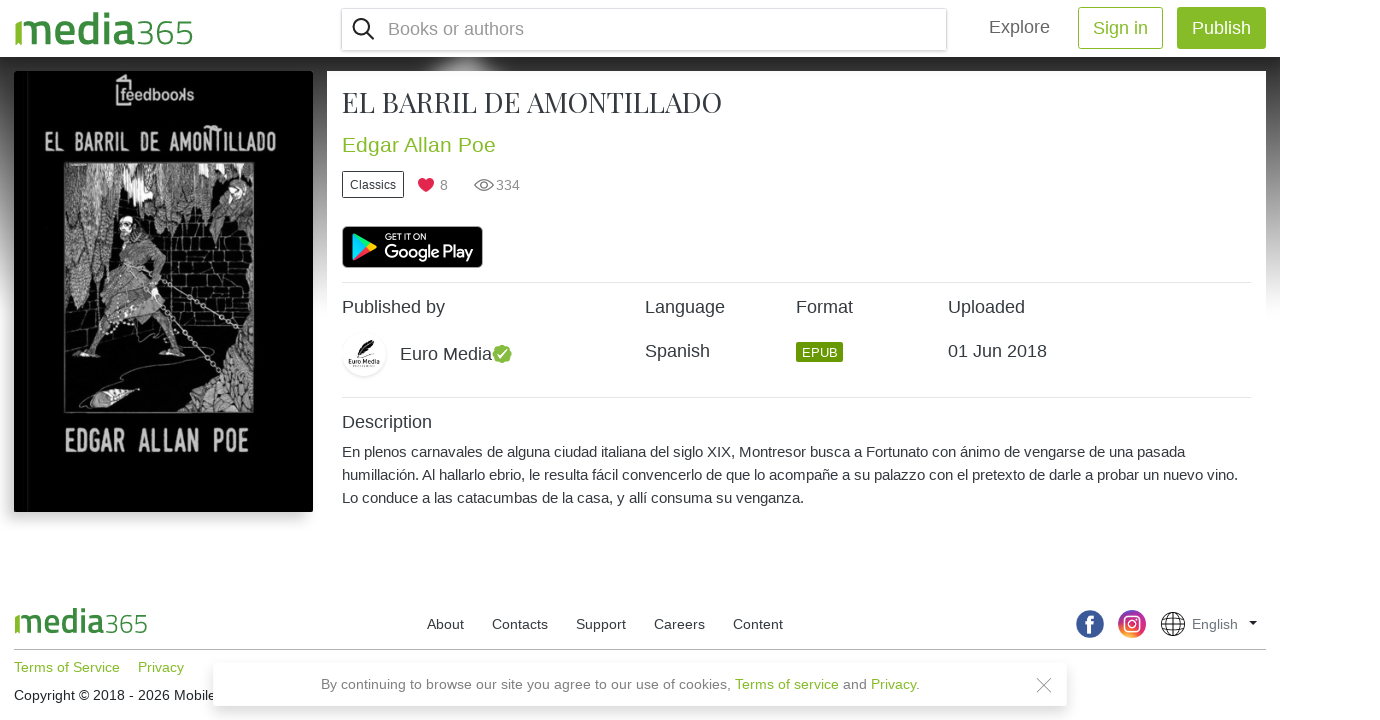

--- FILE ---
content_type: text/html; charset=UTF-8
request_url: https://www.media365.com/en/book/ce1346ef-f837-47c7-b2c0-dc282a77007b/el-barril-de-amontillado
body_size: 11734
content:
<!DOCTYPE html>
<html lang="en" class=" iOS   h-100 overflow-hidden">
	<head>
		<meta charset="UTF-8" />
		<meta name="viewport" content="width=device-width, initial-scale=1.0, minimum-scale=1.0, maximum-scale=1.0, user-scalable=no">
		<meta name="HandheldFriendly" content="true">
		<title>EL BARRIL DE AMONTILLADO PDF | Media365</title>
						<link rel="stylesheet" href="/css/fontawesome-all.min.css">
			<link rel='stylesheet' type='text/css' media='all' href='/dist/main.css' />
		
	<link rel='stylesheet' type='text/css' media='all' href='/dist/public-views.css'/>
		<link rel="icon" type="image/x-icon" href="/favicon.ico" />
		<link rel="apple-touch-icon" href="/images/apple-icon-180x180.png"/>
		<link rel="icon" type="image/png" sizes="192x192"  href="/images/android-icon-192x192.png">
		<meta name="msapplication-TileColor" content="#ffffff">
		<meta name="msapplication-TileImage" content="/images/ms-icon-144x144.png">
		<meta name="theme-color" content="#ffffff">
										<!-- Google Tag Manager -->
		<script>(function(w,d,s,l,i){w[l]=w[l]||[];w[l].push({'gtm.start':
		new Date().getTime(),event:'gtm.js'});var f=d.getElementsByTagName(s)[0],
		j=d.createElement(s),dl=l!='dataLayer'?'&l='+l:'';j.async=true;j.src=
		'https://www.googletagmanager.com/gtm.js?id='+i+dl;f.parentNode.insertBefore(j,f);
		})(window,document,'script','dataLayer','GTM-P3M272B');</script>
		<!-- End Google Tag Manager -->
					
	<script type="text/javascript" src="/js/build/common.js"></script>
<script type="text/javascript" src="/js/build/app.js"></script>
<script type="text/javascript" src="/js/comploader.js"></script>					<meta property="og:title" content="EL BARRIL DE AMONTILLADO | Media365 - Read more, pay less. Publish and earn money!" />
			<meta property="og:description" content="En plenos carnavales de alguna ciudad italiana del siglo XIX, Montresor busca a Fortunato con ánimo de vengarse de una pasada humillación. Al hallarlo ebrio, le resulta fácil convencerlo de que lo acompañe a su palazzo con el pretexto de darle a probar un nuevo vino. Lo conduce a las catacumbas de la casa, y allí consuma su venganza." />
			<meta property="og:image" content="https://storage.googleapis.com/media365-live.appspot.com/b4f85bf3-c5ba-4c52-a2f6-452b1b157b8d/ce1346ef-f837-47c7-b2c0-dc282a77007b/35f457db-8fa8-4d3a-9699-464084daa8c9.png" />
			<meta property="og:type" content="website" />
			<meta property="og:locale" content="en" />
			<meta property="og:url" content="https://www.media365.com/en/book/ce1346ef-f837-47c7-b2c0-dc282a77007b/el-barril-de-amontillado" />
			<meta property="fb:app_id" content="390716824430321" />
					<meta name="title" content="Read EL BARRIL DE AMONTILLADO PDF"/>
	<meta name="description" content="Read EL BARRIL DE AMONTILLADO PDF. En plenos carnavales de alguna ciudad italiana del siglo XIX, Montresor busca a Fortunato con ánimo de vengarse de una pasada humillación. Al hallarlo ebrio, le resulta fácil convencerlo de que lo acompañe a su palazzo con el pretexto de darle a probar un nuevo vino. Lo conduce a las catacumbas de la casa, y allí consuma su venganza.">
	<meta name="thumbnail" content="https://storage.googleapis.com/media365-live.appspot.com/b4f85bf3-c5ba-4c52-a2f6-452b1b157b8d/ce1346ef-f837-47c7-b2c0-dc282a77007b/65d1eb4a-c8d7-49af-b517-7f98e3b67bdc.jpg"/>
		</head>
	<body class="h-100 book-view-page js-website-scrolling-page">
				<!-- Load Facebook SDK for JavaScript -->
		<script>
			(function(d, s, id) {
				var js, fjs = d.getElementsByTagName(s)[0];
				if (d.getElementById(id)) return;
				js = d.createElement(s); js.id = id;
				js.src = 'https://connect.facebook.net/en_US/sdk/xfbml.customerchat.js';
				fjs.parentNode.insertBefore(js, fjs);
			}(document, 'script', 'facebook-jssdk'));
		</script>
		
		<!-- Your customer chat code -->
									<!-- Google Tag Manager (noscript) -->
				<noscript><iframe src="https://www.googletagmanager.com/ns.html?id=GTM-P3M272B"
								  height="0" width="0" style="display:none;visibility:hidden"></iframe></noscript>
				<!-- End Google Tag Manager (noscript) -->

				<!-- Facebook Pixel Code -->
				<script> !function(f,b,e,v,n,t,s) {if(f.fbq)return;n=f.fbq=function(){n.callMethod? n.callMethod.apply(n,arguments):n.queue.push(arguments)}; if(!f._fbq)f._fbq=n;n.push=n;n.loaded=!0;n.version='2.0'; n.queue=[];t=b.createElement(e);t.async=!0; t.src=v;s=b.getElementsByTagName(e)[0]; s.parentNode.insertBefore(t,s)}(window,document,'script',
					'https://connect.facebook.net/en_US/fbevents.js');
					fbq('init', '426715557934913');
					fbq('track', 'PageView');
					fbq('track', 'Search');
				</script>
				<noscript>
					<img height="1" width="1"
					src="https://www.facebook.com/tr?id=426715557934913&ev=PageView
					&noscript=1"/>
				</noscript>
				<!-- End Facebook Pixel Code -->
					
			<div class="public-layout">
		
<header class="top-header position-sticky">
	<div class="d-flex flex-row justify-content-between align-items-center position-relative bg-white py-2 px-3 shadow">
		<div class="d-flex align-items-center col-lg-3 pl-0">
			<div class="logo-container">
				<a href="/en/" class="logo align-self-center d-flex px-lg-4 position-lg-absolute"></a>
			</div>
		</div>
		<div class="d-flex justify-content-end flex-grow-1 align-items-center" id="main-navigation">
						<div class="d-flex flex-column flex-lg-row flex-lg-grow-1 justify-content-end">
				<input id="burger" type="checkbox" />
				<label for="burger" id="burger-label" class="m-0 d-flex flex-row align-items-center d-lg-none ">
											<div id="js-mobile-search-nav" class="btn btn-lg bg-transparent btn-search mx-1" ></div>
										<div class="burger-icon ml-3">
						<span></span>
						<span></span>
						<span></span>
					</div>
				</label>
				<nav id="main-nav-list" class="top-navigation-bar align-items-stretch align-items-lg-center d-flex flex-column flex-lg-row flex-lg-grow-1">
					<div class="nav-wrap d-flex flex-column flex-lg-row justify-content-lg-end flex-lg-grow-1">
													<div id="js-main-nav-search" class="mx-3 p-0 d-block main-nav-search d-lg-flex flex-lg-grow-1 justify-content-lg-between border rounded shadow-sm">
								

				<script type="text/javascript">
					comploader.register("react.component.BookSearchComponent", {
						"requires": ["webpack.entrypoint.search"]
					});
				</script>
				
<script type="text/javascript">window.app.defineEnvParam("react.component.BookSearchComponent.strings", {"seeAllResults":"See all results","searchBooksPlaceholder":"Books or authors"});</script>

				<script type="text/javascript">
					comploader.register("react.component.BookSuggestionsComponent", {
						"requires": ["webpack.entrypoint.search","webpack.entrypoint.utils"]
					});
				</script>
				
<script type="text/javascript">window.app.defineEnvParam("react.component.BookSuggestionsComponent.strings", {"seeAllResults":"See all results","moreBooksLabel":"More eBooks","noBooksFoundLabel":"No books found","searchBooksPlaceholder":"Books or authors","inCategoryLabel":"In \"{{ category }}\" category","browseCategory":"Browse all books in \"{{ category }}\""});</script>

				<script type="text/javascript">
					comploader.register("react.component.DynamicImage", {
						"requires": ["webpack.entrypoint.utils"]
					});
				</script>
				
<script type="text/javascript">window.app.defineEnvParam("react.component.DynamicImage.strings", {});</script>

			<div class="react-component js-media-react-component"
				data-comploader-dep="react.component.BookSearchComponent"
				data-component-name="BookSearchComponent"
				data-component-props='{"userPreferredLanguage":"en","selectedCategory":null,"autocompleteUrl":"\/api\/catalog\/list","query":"","showSuggestions":true,"searchFormUrl":"\/en\/catalog\/search","suggestionsApiUrl":"\/api\/catalog\/search-suggestions","inSpaView":false}'
				>
				<div class="placeholder-element justify-content-center align-items-center d-flex w-100 py-3"></div>
			</div>
		


							</div>
							<hr class="w-100 d-lg-none" />
												<ul class="nav justify-content-start justify-content-lg-end flex-lg-row ">
							<li class="nav-item align-items-center mx-lg-3">
								<a class="nav-link navbar-brand py-2 px-3 px-xxl-4 mr-0" href="/en/catalog/">Explore</a>
							</li>
							
								<li class="nav-item text-center mr-lg-3 px-0 col-10 col-sm-7 col-lg-auto mx-lg-0">
									<a href="/en/user/login?nextUrl=/en/book/ce1346ef-f837-47c7-b2c0-dc282a77007b/el-barril-de-amontillado" class="btn btn-block btn-outline-success btn-lg px-xxl-4 ">Sign in</a>
								</li>
								<li class="nav-item text-center mr-0 px-0 col-10 col-sm-7 col-lg-auto mx-auto mx-lg-0">
									<a href="/en/user/login" class="btn btn-success btn-lg btn-block px-xxl-4 ">Publish</a>
								</li>
													</ul>
					</div>
				</nav>
			</div>
		</div>
	</div>
	</header>
			
<header class="public-heading">
				</header>
	<div class="book-main-content pb-lg-3 pt-lg-0">
		<div class="position-sticky" style="top: 4rem;">
			<div class="mobile-cover-bg align-self-start">
				<div class="book-cover-bg blur-background" style="background-image: url(https://storage.googleapis.com/media365-live.appspot.com/b4f85bf3-c5ba-4c52-a2f6-452b1b157b8d/ce1346ef-f837-47c7-b2c0-dc282a77007b/65d1eb4a-c8d7-49af-b517-7f98e3b67bdc.jpg);"></div>
			</div>
		</div>
		<div class="container">
			<div class="row px-sm-3">
				<div class="col-7 col-sm-3 mx-auto mx-sm-0 mt-3 mt-sm-0 pl-0 pr-0 pr-sm-3 justify-content-center justify-content-sm-around sticky-cover-container-web">
					<div class="pt-3 pb-5 pb-sm-3 sticky-cover-web">
						<div class="w-100 mx-auto pb-3">
															<div class="w-100">
	<div class="bk-book book-2">
		<div class="bk-front">
			<div class="bk-cover" >
				<div class="dynamic-image w-100 animated-background cover-image">
					<img src="https://storage.googleapis.com/media365-live.appspot.com/b4f85bf3-c5ba-4c52-a2f6-452b1b157b8d/ce1346ef-f837-47c7-b2c0-dc282a77007b/65d1eb4a-c8d7-49af-b517-7f98e3b67bdc.jpg" class="w-100 view-page-book-cover" alt="EL BARRIL DE AMONTILLADO PDF" title="EL BARRIL DE AMONTILLADO PDF" loading="lazy" />
				</div>
			</div>
		</div>
		<div class="bk-back p-3">
			En plenos carnavales de alguna ciudad italiana del siglo XIX, Montresor busca a Fortunato con ánimo de vengarse de una pasada humillación. Al hallarlo ebrio, le resulta fácil convencerlo de que lo acompañe a su palazzo con el pretexto de darle a probar un nuevo vino. Lo conduce a las catacumbas de la casa, y allí consuma su venganza....
		</div>
		<div class="bk-right"></div>
		<div class="bk-left">
			<h2 class="text-truncate">
						<span>
				Edgar Allan Poe
			</span>
										<span> - EL BARRIL DE AMONTILLADO</span>
						</h2>
		</div>
		<div class="bk-top"></div>
		<div class="bk-bottom"></div>
	</div>
</div>														<div class="text-center mt-3">
								
				<script type="text/javascript">
					comploader.register("react.component.BookVisibilityInfo", {
						"requires": ["webpack.entrypoint.utils"]
					});
				</script>
				
<script type="text/javascript">window.app.defineEnvParam("react.component.BookVisibilityInfo.strings", {"labelBookStatusPrivate":"Private book","labelBookStatusUnlisted":"Unlisted book"});</script>

			<div class="react-component js-media-react-component"
				data-comploader-dep="react.component.BookVisibilityInfo"
				data-component-name="BookVisibilityInfo"
				data-component-props='{"status":"public"}'
				>
				<div class="placeholder-element justify-content-center align-items-center d-flex w-100 py-3"></div>
			</div>
		
							</div>
						</div>
											</div>
				</div>
				<div class="col-12 col-sm-9 px-0 mt-sm-3 text-dark bg-white book-details-container">
					<div class="col-12 mx-md-auto px-0 ">
												<div class="col-12 text-center text-sm-left bg-white">
															<h1 class="mb-3 mt-0 pt-3 book-title serif-title">EL BARRIL DE AMONTILLADO</h1>
																					<h2 class="author-name mb-0">
																											<a
										href="/en/author/44fcb362-8f88-4d06-9671-09a223c557b1/edgar-allan-poe">Edgar Allan Poe</a>																								</h2>
							<div class="d-flex flex-column flex-sm-row justify-content-center justify-content-sm-start">
																										<div class="justify-content-center justify-content-sm-start my-3">
										<a class="cover-link-text btn btn-sm btn-rounded btn-outline-dark"
										   href="/en/catalog/genre/classics">Classics</a>
									</div>
																									<div class="book-additional-info d-flex align-items-center justify-content-center justify-content-sm-start ml-sm-3">
																					<div class="d-flex align-items-center likes-count mr-3"><span>8</span></div>
																																									<div class="d-flex align-items-center views-count mr-3"><span>334</span></div>
																			</div>
															</div>
															<div class="">
									<div class="my-3 d-flex  flex-row justify-content-center justify-content-sm-start " >
	<a class="js-btn-badge btn-badge mr-2" target="_blank" href="https://play.google.com/store/apps/details?id=com.mobisystems.ubreader_west&referrer=utm_source%3Dmedia365%26utm_campaign%3Dreadinapp" data-platform="Android"><img class="h-100" src="/images/google-play-badge.png" alt="Google Play" /></a>
</div>

								</div>
														<div class="my-3 text-left">
								<hr>
								<div class="row no-gutters">
									<div class="col-12 col-xl-4">
										<h5 class="font-weight-bold">Published by</h5>
											<a class="text-truncate py-2 d-flex flex-row align-items-center justify-content-between bg-white"
	href="/en/user/b4f85bf3-c5ba-4c52-a2f6-452b1b157b8d/euro-media"
>
	<div class="d-flex flex-row align-items-center justify-content-start">
		<div class="account-picture small shadow-sm rounded-circle mr-3">
			<div class="dynamic-image animated-background rounded-circle overflow-hidden">
									<img src="https://storage.googleapis.com/media365-live.appspot.com/b4f85bf3-c5ba-4c52-a2f6-452b1b157b8d/profile_pics/16dfa330-844b-4a9a-99d4-fe9a958df242.jpg" alt="Euro Media" class="w-100">
							</div>
		</div>
		<h5 class="mb-0 text-dark font-weight-bold">
			Euro Media
			<span class="small-badge verified-badge"></span>
		</h5>
	</div>
</a>										<hr class="d-xl-none">
									</div>
																			<div class="col-12 col-md-3 col-xl-2 d-flex flex-row flex-row flex-md-column justify-content-between mt-2 mt-xl-0">
											<h5 class="font-weight-bold">Language</h5>
											<h5 class="py-xl-3">Spanish</h5>
										</div>
																												<div class="col-12 col-md-3 col-xl-2 d-flex flex-row flex-row flex-md-column justify-content-between mt-2 mt-xl-0">
											<h5 class="font-weight-bold">Format</h5>
											<h5 class="py-xl-3">
												<div class="book-file-type badge badge-epub text-uppercase">epub</div>
											</h5>
										</div>
																		<div class="col-12 col-md-3 col-xl-2 d-flex flex-row flex-row flex-md-column justify-content-between mt-2 mt-xl-0">
										<h5 class="font-weight-bold">Uploaded</h5>
										<h5 class="py-xl-3"><span class="js-date-convert">
	<span title=01-06-2018 data-timestamp="1527873359" class="js-date-timestamp"></span>
</span></h5>
									</div>
								</div>
								<div class="mt-3 pb-5">
									<hr>
									<div class="d-flex justify-content-between align-items-center mb-2">
										<h5 class="text-left mb-0 font-weight-bold">Description</h5>
									</div>
																			<p class="description my-2 text-left">En plenos carnavales de alguna ciudad italiana del siglo XIX, Montresor busca a Fortunato con ánimo de vengarse de una pasada humillación. Al hallarlo ebrio, le resulta fácil convencerlo de que lo acompañe a su palazzo con el pretexto de darle a probar un nuevo vino. Lo conduce a las catacumbas de la casa, y allí consuma su venganza. </p>
																	</div>
							</div>
						</div>
					</div>
				</div>
			</div>
		</div>
	</div>
	</div>
	<footer class="public-footer position-relative py-3 py-xxl-5 d-flex">
	<div class="container px-3 d-flex flex-column align-content-center">
		<div class="d-flex flex-column flex-lg-row w-100">
			<a href="/en/" class="d-inline-block footer-logo"></a>
			<div class="d-flex flex-row w-100 justify-content-start align-items-end">
				<div class="d-flex flex-row w-100 d">
					<div class="d-flex flex-fill mb-xxl-0">
						<ul class="nav mb-0 align-items-center justify-content-center w-100 row m-0">
							
															<li class="nav-item col-12 col-lg-auto px-0 px-lg-3">
									<a class="nav-link text-dark text-left px-0" href="/en/about">About</a>
								</li>
															<li class="nav-item col-12 col-lg-auto px-0 px-lg-3">
									<a class="nav-link text-dark text-left px-0" href="/en/contacts">Contacts</a>
								</li>
															<li class="nav-item col-12 col-lg-auto px-0 px-lg-3">
									<a class="nav-link text-dark text-left px-0" href="/en/support">Support</a>
								</li>
															<li class="nav-item col-12 col-lg-auto px-0 px-lg-3">
									<a class="nav-link text-dark text-left px-0" href="/en/careers">Careers</a>
								</li>
															<li class="nav-item col-12 col-lg-auto px-0 px-lg-3">
									<a class="nav-link text-dark text-left px-0" href="/en/guidelines">Content</a>
								</li>
													</ul>
					</div>
				</div>
				<div class="d-flex flex-column flex-lg-row align-items-end align-items-lg-center">
					<div class="d-flex flex-row align-items-center justify-content-end">
						<a href="https://www.facebook.com/media365books/" target="_blank" class="mx-3"><img class="social-icon" src="/images/facebook-icon.png" alt="facebook"></a>
						<a href="https://www.instagram.com/media365books/" target="_blank" class="mr-lg-2"><img class="social-icon" src="/images/instagram-icon.png" alt="instagram"></a>
					</div>
					<div class="site-language-select mb-lg-0 ml-2 pr-5">
																																																																																																																																																			
				<script type="text/javascript">
					comploader.register("react.component.LanguageSwitcher", {
						"requires": ["webpack.entrypoint.utils"]
					});
				</script>
				
<script type="text/javascript">window.app.defineEnvParam("react.component.LanguageSwitcher.strings", {});</script>

			<div class="react-component js-media-react-component"
				data-comploader-dep="react.component.LanguageSwitcher"
				data-component-name="LanguageSwitcher"
				data-component-props='{"changeLanguageUrl":"\/en\/change-locale\/","localeOptions":{"en":{"name":"English","url":"\/en\/book\/ce1346ef-f837-47c7-b2c0-dc282a77007b\/el-barril-de-amontillado"},"it":{"name":"italiano","url":"\/it\/book\/ce1346ef-f837-47c7-b2c0-dc282a77007b\/el-barril-de-amontillado"},"de":{"name":"Deutsch","url":"\/de\/book\/ce1346ef-f837-47c7-b2c0-dc282a77007b\/el-barril-de-amontillado"},"fr":{"name":"fran\u00e7ais","url":"\/fr\/book\/ce1346ef-f837-47c7-b2c0-dc282a77007b\/el-barril-de-amontillado"},"pt":{"name":"portugu\u00eas","url":"\/pt\/book\/ce1346ef-f837-47c7-b2c0-dc282a77007b\/el-barril-de-amontillado"},"es":{"name":"espa\u00f1ol","url":"\/es\/book\/ce1346ef-f837-47c7-b2c0-dc282a77007b\/el-barril-de-amontillado"},"bg":{"name":"\u0431\u044a\u043b\u0433\u0430\u0440\u0441\u043a\u0438","url":"\/bg\/book\/ce1346ef-f837-47c7-b2c0-dc282a77007b\/el-barril-de-amontillado"},"vi":{"name":"Ti\u1ebfng Vi\u1ec7t","url":"\/vi\/book\/ce1346ef-f837-47c7-b2c0-dc282a77007b\/el-barril-de-amontillado"}}}'
				>
				<div class="placeholder-element justify-content-center align-items-center d-flex w-100 py-3"></div>
			</div>
		
											</div>
				</div>
			</div>
		</div>
		<div class="d-flex flex-row w-100 justify-content-between align-items-center mt-2 pt-2 text-left footer-bottom">
			<div class="w-100 d-flex flex-column">
				<div class=" d-flex align-items-center w-100">
					<p class="mb-2">
						<a href="/en/terms-of-service" class="d-inline-block text-left mr-3">Terms of Service</a>
						<a href="/en/privacy" class="d-inline-block text-left">Privacy</a>
					</p>
				</div>
				<p class="mb-2 mb-lg-0 pr-lg-3 text-left copyright-text">
          Copyright &#169; 2018 - 2026 Mobile Systems Ltd. All rights reserved.
        </p>
			</div>
		</div>
	</div>
</footer>		
						<script src="https://ajax.googleapis.com/ajax/libs/jquery/3.3.1/jquery.min.js"></script>
			<script src="/js/popper.min.js"></script>
			<script src="/js/bootstrap.min.js"></script>
			<script>
				$(function() {
					window.fbLoaded = $.Deferred();
					window.fbAsyncInit = function() {
						FB.init({
							appId			 : "390716824430321",
							autoLogAppEvents : true,
							status			 : true,
							cookie			 : true,
							xfbml			 : true,
							version			 : 'v8.0'
						});
						window.fbLoaded.resolve();
					};

					return window.fbLoaded.promise();
				});
			</script>
		
	<script type="text/javascript">
		window.app.initEnvironment({"locale":"en","localeName":"English","isMobileDevice":false,"isReviewer":false,"isSupport":false,"isAdmin":false,"uploadBookUrl":"\/api\/private\/book\/upload","createBookUrl":"\/api\/private\/book\/create","requestSignedUploadBookUrl":"\/api\/private\/book\/signed-upload-url","uploadBookCoverUrl":"\/api\/private\/book\/__BOOKUUID__\/upload-cover","deleteBookUrl":"\/api\/private\/book\/__BOOKUUID__\/delete","viewBookUrl":"\/en\/portal\/book\/view\/__BOOKUUID__","editBookUrl":"\/en\/portal\/book\/edit\/__BOOKUUID__","saveBookUrl":"\/api\/private\/book\/__BOOKUUID__\/save","sendMessageUrl":"\/api\/private\/book\/__BOOKUUID__\/send-message","defaultBookCover":"\/images\/no-cover.png","imagePath":"\/images","defaultProfilePicture":"\/images\/default-avatar.png","availableBookLanguages":{"bg":"Bulgarian","cs":"Czech","nl":"Dutch","en":"English","fr":"French","de":"German","hi":"Hindi","hu":"Hungarian","id":"Indonesian","it":"Italian","pl":"Polish","pt":"Portuguese","ro":"Romanian","ru":"Russian","es":"Spanish","tr":"Turkish","vi":"Vietnamese","xx":"Other"},"availableGenres":{"biographies_and_memoirs":"Biographies & Memoirs","business_and_money_books":"Business & Money","childrens_ebooks":"Children's eBooks","classics":"Classics","comics_and_graphic_novels":"Comics & Graphic Novels","computers_and_technology":"Computers & Technology","education_and_textbooks":"Education & Textbooks","food_and_drink":"Food & Drink","foreign_languages":"Foreign Languages","health_fitness_and_dieting":"Health, Fitness & Dieting","history":"History","humor_and_entertainment":"Humor & Entertainment","literature_and_fiction":"Literature & Fiction","mystery_crime_and_thrillers":"Mystery, Crime & Thrillers","nonfiction":"Nonfiction","parenting_and_relationships":"Parenting & Relationships","reference":"Reference","religion":"Religion","romance":"Romance","science_fiction_and_fantasy":"Science Fiction & Fantasy","self_help_and_psychology":"Self-Help & Psychology","sports_and_outdoors":"Sports & Outdoors","teen_and_young_adult":"Teen & Young Adult","travel_and_adventure":"Travel & Adventure"},"availableRomanticGenres":{"romance_bdsm":"BDSM","romance_erotic":"Erotic 18+","romance_fantasy":"Fantasy","romance_historically_hot":"Historically hot","romance_lgbt":"LGBT","romance_new_adult":"New adult","romance_romantic":"Romantic","romance_steamy_stories":"Steamy stories","romance_vampire_werewolves":"Vampire\/werewolves"},"availableRomanticGenresWithAdultInfo":{"romance_bdsm":"BDSM (18+)","romance_erotic":"Erotic 18+ (18+)","romance_fantasy":"Fantasy (18+)","romance_historically_hot":"Historically hot (18+)","romance_lgbt":"LGBT (18+)","romance_new_adult":"New adult (18+)","romance_romantic":"Romantic","romance_steamy_stories":"Steamy stories (18+)","romance_vampire_werewolves":"Vampire\/werewolves (18+)"},"availableCountries":{"AF":"Afghanistan","AL":"Albania","DZ":"Algeria","AS":"American Samoa","AD":"Andorra","AO":"Angola","AI":"Anguilla","AQ":"Antarctica","AG":"Antigua & Barbuda","AR":"Argentina","AM":"Armenia","AW":"Aruba","AU":"Australia","AT":"Austria","AZ":"Azerbaijan","BS":"Bahamas","BH":"Bahrain","BD":"Bangladesh","BB":"Barbados","BY":"Belarus","BE":"Belgium","BZ":"Belize","BJ":"Benin","BM":"Bermuda","BT":"Bhutan","BO":"Bolivia","BA":"Bosnia & Herzegovina","BW":"Botswana","BV":"Bouvet Island","BR":"Brazil","IO":"British Indian Ocean Territory","VG":"British Virgin Islands","BN":"Brunei","BG":"Bulgaria","BF":"Burkina Faso","BI":"Burundi","KH":"Cambodia","CM":"Cameroon","CA":"Canada","CV":"Cape Verde","BQ":"Caribbean Netherlands","KY":"Cayman Islands","CF":"Central African Republic","TD":"Chad","CL":"Chile","CN":"China","CX":"Christmas Island","CC":"Cocos (Keeling) Islands","CO":"Colombia","KM":"Comoros","CG":"Congo - Brazzaville","CD":"Congo - Kinshasa","CK":"Cook Islands","CR":"Costa Rica","HR":"Croatia","CU":"Cuba","CW":"Cura\u00e7ao","CY":"Cyprus","CZ":"Czechia","CI":"C\u00f4te d\u2019Ivoire","DK":"Denmark","DJ":"Djibouti","DM":"Dominica","DO":"Dominican Republic","EC":"Ecuador","EG":"Egypt","SV":"El Salvador","GQ":"Equatorial Guinea","ER":"Eritrea","EE":"Estonia","SZ":"Eswatini","ET":"Ethiopia","FK":"Falkland Islands","FO":"Faroe Islands","FJ":"Fiji","FI":"Finland","FR":"France","GF":"French Guiana","PF":"French Polynesia","TF":"French Southern Territories","GA":"Gabon","GM":"Gambia","GE":"Georgia","DE":"Germany","GH":"Ghana","GI":"Gibraltar","GR":"Greece","GL":"Greenland","GD":"Grenada","GP":"Guadeloupe","GU":"Guam","GT":"Guatemala","GG":"Guernsey","GN":"Guinea","GW":"Guinea-Bissau","GY":"Guyana","HT":"Haiti","HM":"Heard & McDonald Islands","HN":"Honduras","HK":"Hong Kong SAR China","HU":"Hungary","IS":"Iceland","IN":"India","ID":"Indonesia","IR":"Iran","IQ":"Iraq","IE":"Ireland","IM":"Isle of Man","IL":"Israel","IT":"Italy","JM":"Jamaica","JP":"Japan","JE":"Jersey","JO":"Jordan","KZ":"Kazakhstan","KE":"Kenya","KI":"Kiribati","KW":"Kuwait","KG":"Kyrgyzstan","LA":"Laos","LV":"Latvia","LB":"Lebanon","LS":"Lesotho","LR":"Liberia","LY":"Libya","LI":"Liechtenstein","LT":"Lithuania","LU":"Luxembourg","MO":"Macao SAR China","MG":"Madagascar","MW":"Malawi","MY":"Malaysia","MV":"Maldives","ML":"Mali","MT":"Malta","MH":"Marshall Islands","MQ":"Martinique","MR":"Mauritania","MU":"Mauritius","YT":"Mayotte","MX":"Mexico","FM":"Micronesia","MD":"Moldova","MC":"Monaco","MN":"Mongolia","ME":"Montenegro","MS":"Montserrat","MA":"Morocco","MZ":"Mozambique","MM":"Myanmar (Burma)","NA":"Namibia","NR":"Nauru","NP":"Nepal","NL":"Netherlands","NC":"New Caledonia","NZ":"New Zealand","NI":"Nicaragua","NE":"Niger","NG":"Nigeria","NU":"Niue","NF":"Norfolk Island","KP":"North Korea","MK":"North Macedonia","MP":"Northern Mariana Islands","NO":"Norway","OM":"Oman","PK":"Pakistan","PW":"Palau","PS":"Palestinian Territories","PA":"Panama","PG":"Papua New Guinea","PY":"Paraguay","PE":"Peru","PH":"Philippines","PN":"Pitcairn Islands","PL":"Poland","PT":"Portugal","PR":"Puerto Rico","QA":"Qatar","RO":"Romania","RU":"Russia","RW":"Rwanda","RE":"R\u00e9union","WS":"Samoa","SM":"San Marino","SA":"Saudi Arabia","SN":"Senegal","RS":"Serbia","SC":"Seychelles","SL":"Sierra Leone","SG":"Singapore","SX":"Sint Maarten","SK":"Slovakia","SI":"Slovenia","SB":"Solomon Islands","SO":"Somalia","ZA":"South Africa","GS":"South Georgia & South Sandwich Islands","KR":"South Korea","SS":"South Sudan","ES":"Spain","LK":"Sri Lanka","BL":"St. Barth\u00e9lemy","SH":"St. Helena","KN":"St. Kitts & Nevis","LC":"St. Lucia","MF":"St. Martin","PM":"St. Pierre & Miquelon","VC":"St. Vincent & Grenadines","SD":"Sudan","SR":"Suriname","SJ":"Svalbard & Jan Mayen","SE":"Sweden","CH":"Switzerland","SY":"Syria","ST":"S\u00e3o Tom\u00e9 & Pr\u00edncipe","TW":"Taiwan","TJ":"Tajikistan","TZ":"Tanzania","TH":"Thailand","TL":"Timor-Leste","TG":"Togo","TK":"Tokelau","TO":"Tonga","TT":"Trinidad & Tobago","TN":"Tunisia","TR":"Turkey","TM":"Turkmenistan","TC":"Turks & Caicos Islands","TV":"Tuvalu","UM":"U.S. Outlying Islands","VI":"U.S. Virgin Islands","UG":"Uganda","UA":"Ukraine","AE":"United Arab Emirates","GB":"United Kingdom","US":"United States","UY":"Uruguay","UZ":"Uzbekistan","VU":"Vanuatu","VA":"Vatican City","VE":"Venezuela","VN":"Vietnam","WF":"Wallis & Futuna","EH":"Western Sahara","YE":"Yemen","ZM":"Zambia","ZW":"Zimbabwe","AX":"\u00c5land Islands"},"arrowDownImageUrl":"\/images\/icon-arrow-down-small.png","allowedMimeTypes":{"pdf":"application\/pdf","epub":"application\/epub+zip"},"URLEncodedAllowedBookFileSignatures":{"pdf":"%25PDF","epub":"PK%03%04"},"bookMaxFileSize":31457280,"newBookMaxFileSize":314572800,"imageAllowedMimeTypes":{"png":"image\/png","jpg":"image\/jpeg"},"imageMaxFileSize":3145728,"imageValidatorStrings":{"invalidImageFileText":"The selected file is not allowed, allowed image types are png, jpeg.","imageFileTooLargeText":"The selected file is too large. Allowed maximum size is 3 MB."},"catalogPageUrl":"\/en\/portal\/catalog\/","authorListUrl":"\/api\/private\/author\/list","userFollowBtnApiUrl":"\/api\/private\/user\/__USERUUID__\/follow","userUnfollowBtnApiUrl":"\/api\/private\/user\/__USERUUID__\/unfollow","authIdentityToken":null,"loginUrl":"\/en\/user\/login","appVersion":"0","isNewIOSApp":false,"isWebView":false,"platformName":"iOS","osVersion":10.15,"monetizationTypeOptions":{"ads-only":{"value":"ads-only","labelTitle":"Ads","infoText":"Earn money from the ads your readers see while reading this book."},"freemium":{"value":"freemium","labelTitle":"Ads + Payments","infoText":"Earn money from ads and from any payments your readers make to remove the ads from this book and read it offline.\n        "}},"IAPOptions":{"com.media365.book.1":{"productId":"com.media365.book.1","price":"$ 0.99"},"com.media365.book.2":{"productId":"com.media365.book.2","price":"$ 1.99"},"com.media365.book.3":{"productId":"com.media365.book.3","price":"$ 2.99"},"com.media365.book.4":{"productId":"com.media365.book.4","price":"$ 3.99"},"com.media365.book.5":{"productId":"com.media365.book.5","price":"$ 4.99"},"com.media365.book.6":{"productId":"com.media365.book.6","price":"$ 5.99"},"com.media365.book.7":{"productId":"com.media365.book.7","price":"$ 6.99"},"com.media365.book.8":{"productId":"com.media365.book.8","price":"$ 7.99"},"com.media365.book.9":{"productId":"com.media365.book.9","price":"$ 8.99"},"com.media365.book.10":{"productId":"com.media365.book.10","price":"$ 9.99"},"com.media365.book.11":{"productId":"com.media365.book.11","price":"$ 10.99"},"com.media365.book.12":{"productId":"com.media365.book.12","price":"$ 11.99"},"com.media365.book.13":{"productId":"com.media365.book.13","price":"$ 12.99"},"com.media365.book.14":{"productId":"com.media365.book.14","price":"$ 13.99"},"com.media365.book.15":{"productId":"com.media365.book.15","price":"$ 14.99"},"com.media365.book.16":{"productId":"com.media365.book.16","price":"$ 15.99"},"com.media365.book.17":{"productId":"com.media365.book.17","price":"$ 16.99"},"com.media365.book.18":{"productId":"com.media365.book.18","price":"$ 17.99"},"com.media365.book.19":{"productId":"com.media365.book.19","price":"$ 18.99"},"com.media365.book.20":{"productId":"com.media365.book.20","price":"$ 19.99"}},"currentUserUuid":null,"currentUserInitialFollowingUsersCount":0,"userIsVerified":false,"userHasAppliedForPublisher":false,"userIsSubscribed":false,"userLikeBookApiUrl":"\/api\/private\/book\/__BOOKUUID__\/like","userUnlikeBookApiUrl":"\/api\/private\/book\/__BOOKUUID__\/unlike","publicFeedEventListApiUrl":"\/api\/feed\/events","privateFeedEventListApiUrl":"\/api\/private\/feed\/events","lastPrivateFeedEventDateApiUrl":"\/api\/private\/feed\/events\/last-date","feedSuggestedUsersListApiUrl":"\/api\/user\/suggested-users","preferredLocale":"en","autoCompleteApiUrl":"\/api\/catalog\/list","autoCompleteSimpleModeApiUrl":"\/api\/catalog\/simple-mode\/list","appBookSearchUrl":"\/en\/app\/catalog\/search","appPeopleSearchUrl":"\/en\/app\/user\/search","bookLikesUrl":"\/en\/app\/book\/__BOOKUUID__\/likes","bookAddToLibraryApiUrl":"\/api\/private\/book\/__BOOKUUID__\/add-to-library","intentForAppLogin":"intent:\/\/www.media365.com\/user\/open-in-app-sign-in#Intent;scheme=ubreader;package=com.mobisystems.ubreader_west;end;","apiUserProfile":"\/api\/user\/__USERUUID__\/profile","fallbackWebsiteUrl":"https:\/\/www.media365.com\/en\/portal\/catalog\/","getIntentJWTRequest":"intent:\/\/www.media365.com\/user\/open-in-app-request-jwt?nextURL=https:\/\/www.media365.com\/en\/portal\/catalog\/#Intent;scheme=ubreader;package=com.mobisystems.ubreader_west;end;","userListFollowersApi":"\/api\/private\/user\/__USERUUID__\/followers?isApp=1","userListFollowingApi":"\/api\/private\/user\/__USERUUID__\/following-users?isApp=1","userBookListApi":"\/api\/user\/__USERUUID__\/books","userCommentsListApi":"\/api\/user\/__USERUUID__\/book-comments","userQuotesListApi":"\/api\/user\/__USERUUID__\/book-quotes","userDeleteBookQuoteApi":"\/api\/private\/user\/book-quotes\/__BOOKQUOTEUUID__\/delete","publicBookDataApi":"\/api\/book\/__BOOKUUID__","publicBookLikesApi":"\/api\/private\/book\/__BOOKUUID__\/likes?isApp=1","isFeedEnabled":true,"userUpdateProfileApi":"\/api\/private\/user\/update-profile","userUpdateProfilePictureApi":"\/api\/private\/user\/update-profile-picture","deleteProfilePictureApi":"\/api\/private\/user\/delete-profile-picture","userChangePasswordApi":"\/api\/private\/user\/change-password","searchSuggestionsApi":"\/api\/catalog\/search-suggestions","searchSuggestionsSimpleModeApi":"\/api\/catalog\/simple-mode\/search-suggestions","popularBooksUrl":"\/en\/catalog\/popular","bookTranslatedLanguages":{"en":"English","bg":"\u0431\u044a\u043b\u0433\u0430\u0440\u0441\u043a\u0438","es":"espa\u00f1ol","de":"Deutsch","fr":"fran\u00e7ais","hi":"\u0939\u093f\u0928\u094d\u0926\u0940","pt":"portugu\u00eas","it":"italiano","ru":"\u0440\u0443\u0441\u0441\u043a\u0438\u0439","nl":"Nederlands","pl":"polski","cs":"\u010de\u0161tina","hu":"magyar","id":"Indonesia","ro":"rom\u00e2n\u0103","tr":"T\u00fcrk\u00e7e","vi":"Ti\u1ebfng Vi\u1ec7t","xx":"Other"},"popularBooksApi":"\/api\/catalog\/popular-books","popularBooksSimpleModeApi":"\/api\/catalog\/simple-mode\/popular-books","catalogBooksApi":"\/api\/catalog\/book-lists","catalogBooksSimpleModeApi":"\/api\/catalog\/simple-mode\/book-lists","newestBooksApi":"\/api\/catalog\/newest-books","newestBooksSimpleModeApi":"\/api\/catalog\/simple-mode\/newest-books","genreBooksApi":"\/api\/catalog\/genre\/__NAME__","genreBooksSimpleModeApi":"\/api\/catalog\/simple-mode\/genre\/__NAME__","authorBooksApi":"\/api\/author\/__UUID__","authorBooksSimpleModeApi":"\/api\/author\/simple-mode\/__UUID__","bookQuotesApi":"\/api\/private\/book\/__UUID__\/quotes","bookAdditionalInfoApi":"\/api\/book\/__UUID__\/additional-info","recommendedBooksApi":"\/api\/catalog\/recommended-books","genresListApi":"\/api\/catalog\/genres","genresListSimpleModeApi":"\/api\/catalog\/simple-mode\/genres","searchBooksApi":"\/api\/catalog\/search","searchBooksSimpleModeApi":"\/api\/catalog\/simple-mode\/search","searchUsersApi":"\/api\/user\/search","appChangeLocale":"\/en\/change-book-language\/","userLikedBookListApi":"\/api\/user\/__USERUUID__\/liked-books","resendVerificationMailApiUrl":"\/api\/private\/user\/resend-verification","saveFinancialInfoApi":"\/api\/private\/user\/save-financial-details","becomePublisherUrl":"\/en\/user\/become-publisher","userDeleteAccountApi":"\/api\/private\/user\/delete","successSignoutUrl":"\/en\/user\/unset-token-cookie","activationKeyApi":"\/api\/private\/user\/subscribe-with-activation-key","activationCOVID19Api":"\/api\/private\/user\/subscribe-covid-19","accountSettingsApi":"\/api\/private\/user\/account-settings","userFavoriteCategoriesApi":"\/api\/private\/user\/favorite-categories","userFavoriteCategoriesSimpleModeApi":"\/api\/private\/user\/simple-mode\/favorite-categories","maxFavoriteCategories":3,"userHasFavoriteCategories":false,"newUserCategoryNameForPreSelect":null,"spaPageUrl":"\/en\/spa\/","oldFeedPageUrl":"\/en\/app\/","bookCommentsApi":"\/api\/private\/book\/__UUID__\/comments","createBookCommentApi":"\/api\/private\/book\/__UUID__\/comment","editBookCommentApi":"\/api\/private\/book\/comment\/__UUID__\/edit","deleteBookCommentApi":"\/api\/private\/book\/comment\/__UUID__\/delete","reportBookCommentApi":"\/api\/private\/book\/comment\/__UUID__\/report","isSpaSimpleMode":false});
</script>

<script type="text/javascript">
	comploader.register("react", {
	"scripts": [
		{
			"url": "\/js\/react\/react.production.min.js"
		},
		{
			"url": "\/js\/react\/react\u002Ddom.production.min.js"
		}
	]
});

comploader.register("webpack.entrypoint.user", {
	"requires": ["react"],
	"scripts": [
		"\/js\/build\/user.js"
	]
});

comploader.register("webpack.entrypoint.utils", {
	"requires": ["react"],
	"scripts": [
		"\/js\/build\/utils.js"
	]
});

comploader.register("webpack.entrypoint.book", {
	"requires": ["react"],
	"scripts": [
		"\/js\/build\/book.js"
	]
});

comploader.register("webpack.entrypoint.catalog", {
	"requires": ["react"],
	"scripts": [
		"\/js\/build\/catalog.js"
	]
});

comploader.register("webpack.entrypoint.public", {
	"requires": ["react"],
	"scripts": [
		"\/js\/build\/public.js"
	]
});

comploader.register("webpack.entrypoint.report", {
	"requires": ["react"],
	"scripts": [
		"\/js\/build\/report.js"
	]
});

comploader.register("webpack.entrypoint.feed", {
	"requires": ["react"],
	"scripts": [
		"\/js\/build\/feed.js"
	]
});

comploader.register("webpack.entrypoint.search", {
	"requires": ["react"],
	"scripts": [
		"\/js\/build\/search.js"
	]
});

comploader.register("webpack.entrypoint.discover", {
	"requires": ["react"],
	"scripts": [
		"\/js\/build\/discover.js"
	]
});

comploader.register("webpack.entrypoint.spaContainer", {
	"requires": ["react"],
	"scripts": [
		"\/js\/build\/spaContainer.js"
	]
});

comploader.register("bootstrap-js", {
	"scripts": [
		{
			"url": "\/js\/bootstrap.min.js",
			"integrity": "sha384-vBWWzlZJ8ea9aCX4pEW3rVHjgjt7zpkNpZk+02D9phzyeVkE+jo0ieGizqPLForn"
		}
	]
});	(function () {
	var classNameUninitialized = 'js-media-react-component',
		classNameInitialized = 'js-media-react-component-initialized';
	
	var initializeComponent = function () {
		var $container = $(this);

		$container.removeClass(classNameUninitialized).addClass(classNameInitialized);

		var comploaderDependencyName = $container.data('comploader-dep');
		var componentProps = $container.data('component-props');

		comploader.load(comploaderDependencyName, function () {
			ReactDOM.render(React.createElement(window.app.getService(comploaderDependencyName), componentProps), $container[0]);
		});
	};

	$('.' + classNameUninitialized).each(initializeComponent);

		if (window.MutationObserver) {
		var observer = new MutationObserver(function(mutations) {
			mutations.forEach(function(mutation) {
				$(mutation.addedNodes).find('.' + classNameUninitialized).each(initializeComponent);
			});
		});
		observer.observe(document, { childList: true, subtree: true });
	}
})();
</script>	<script src="https://cdnjs.cloudflare.com/ajax/libs/dayjs/1.8.23/dayjs.min.js"></script>
	<script src="https://cdnjs.cloudflare.com/ajax/libs/dayjs/1.8.23/plugin/relativeTime.js"></script>
	<script src="https://cdnjs.cloudflare.com/ajax/libs/dayjs/1.8.23/locale/en.js"></script>
	<script src="/js/custom-ui.js"></script>

						<div class="row no-gutters position-fixed w-100 animated fadeInUp " id="agreeTerms">
		<div class="col-10 col-lg-8 mx-auto">
			<div class="w-100 alert alert-light alert-dismissible text-center shadow bg-white" >
				<span>
					By continuing to browse our site you agree to our use of cookies, <a href="/en/terms-of-service" target="_blank">Terms of service</a>
          and <a href="/en/privacy" target="_blank">Privacy</a>.
        
				</span>
				<button type="button" class="close js-close-snack" data-dismiss="alert" data-agreed-terms="agreed_terms" aria-label="Close"></button>
			</div>
		</div>
	</div>
		
					
	</body>
</html>



--- FILE ---
content_type: text/css
request_url: https://www.media365.com/dist/public-views.css
body_size: 15836
content:
@import url("https://fonts.googleapis.com/css?family=Playfair+Display");@keyframes fadeInDown{from{opacity:0;-webkit-transform:translate3d(0, -100%, 0);transform:translate3d(0, -100%, 0)}to{opacity:1;-webkit-transform:none;transform:none}}@keyframes fadeIn{from{opacity:0}to{opacity:1}}@keyframes fadeOut{from{opacity:1}to{opacity:0}}@keyframes fadeOutDown{from{opacity:1}to{opacity:0;-webkit-transform:translate3d(0, 100%, 0);transform:translate3d(0, 100%, 0)}}@keyframes fadeOutUp{from{opacity:1;display:block}to{opacity:0;-webkit-transform:translate3d(0, -100%, 0);transform:translate3d(0, -100%, 0);display:none}}@keyframes fadeInDown{from{opacity:0;-webkit-transform:translate3d(0, -100%, 0);transform:translate3d(0, -100%, 0)}to{opacity:1;-webkit-transform:none;transform:none}}@keyframes fadeIn{from{opacity:0}to{opacity:1}}@keyframes fadeOut{from{opacity:1}to{opacity:0}}@keyframes fadeOutDown{from{opacity:1}to{opacity:0;-webkit-transform:translate3d(0, 100%, 0);transform:translate3d(0, 100%, 0)}}@keyframes fadeOutUp{from{opacity:1;display:block}to{opacity:0;-webkit-transform:translate3d(0, -100%, 0);transform:translate3d(0, -100%, 0);display:none}}html,body{font-size:14px;overflow-x:hidden;overflow-y:auto;height:100%;min-height:100%}html .auto-height,body .auto-height{height:auto}.js-website-scrolling-page{min-height:100%}.js-website-scrolling-page.position-fixed{top:0;left:0;width:100%;overflow:hidden}.js-website-scrolling-page.position-fixed .public-layout{overflow:hidden}.js-website-scrolling-page.position-fixed .top-header{position:fixed !important;left:0;right:0}@media (min-width: 992px){.js-website-scrolling-page .public-layout{min-height:100%;margin-bottom:-134px}.js-website-scrolling-page .public-layout:after{content:"";height:134px;display:block}}.iOS{min-height:100%}.iOS body.js-website-scrolling-page{-webkit-overflow-scrolling:auto;height:auto;min-height:100%}.iOS body.js-website-scrolling-page .public-layout{height:auto}@media (min-width: 992px){.iOS body.js-website-scrolling-page .public-layout{min-height:100vh}}.iOS body.js-website-scrolling-page .public-layout .top-header{position:relative !important;top:0;left:0;width:100%}.public-footer{z-index:10;min-height:134px;background-color:#fff;font-weight:300}.public-footer .container{padding:0 1rem}@media (min-width: 992px){.public-footer .container{padding:0 2rem}}.public-footer .footer-bottom{border-top:1px solid rgba(0,0,0,0.3)}.public-footer .footer-logo{width:150px}.public-footer .copyright-text{white-space:normal}@media (min-width: 992px){.public-footer .copyright-text{white-space:nowrap}}@media (max-width: 991px){.public-footer .nav-link{font-size:1.1rem}}.public-footer .footer-subtitle{font-size:0.9rem}.public-footer .footer-title{font-weight:500;color:#465f2c}.public-footer .social-icon{width:28px}.overflow-hidden{overflow:hidden !important}.overflow-visible{overflow:visible !important}.placeholder-element{min-height:40px}.btn-language{background:url("/images/icon-globe.svg") left center no-repeat;background-size:24px;padding-left:24px !important}.btn-language:not(:disabled):not(.disabled):active{background-image:url("/images/icon-globe.svg")}.fb_dialog{bottom:10px !important}@keyframes fadeInDown{from{opacity:0;-webkit-transform:translate3d(0, -100%, 0);transform:translate3d(0, -100%, 0)}to{opacity:1;-webkit-transform:none;transform:none}}@keyframes fadeIn{from{opacity:0}to{opacity:1}}@keyframes fadeOut{from{opacity:1}to{opacity:0}}@keyframes fadeOutDown{from{opacity:1}to{opacity:0;-webkit-transform:translate3d(0, 100%, 0);transform:translate3d(0, 100%, 0)}}@keyframes fadeOutUp{from{opacity:1;display:block}to{opacity:0;-webkit-transform:translate3d(0, -100%, 0);transform:translate3d(0, -100%, 0);display:none}}body,.public-catalog-page,.book-view-page{background:#fff}h1.book-title{font-size:2rem}h2.book-subtitle,h2.author-name{font-size:1.5rem}h2.book-title{font-size:27px;line-height:1.2;color:#5a5a5a}.description,.js-moreless,.js-moreless:hover{font-size:1.1rem;word-wrap:break-word}.js-moreless,.js-moreless:hover{font-weight:500;color:#8dc031}.genres{border-radius:3px;display:inline-block;color:#5a5a5a;list-style:none;letter-spacing:0.2px;padding:0;margin:0}.tags{overflow:hidden;position:relative}.tags:after{content:"";position:absolute;width:1px;right:-1px;top:0;bottom:0;z-index:1;-webkit-box-shadow:-1px 0px 10px 10px #fff;box-shadow:-1px 0px 10px 10px #fff}.tags-list{padding:0;margin:0}.tags-list li{display:inline-block}.tags-list li a{border:1px solid green;color:inherit;display:block;white-space:nowrap}.tags-list li a:hover{background-color:green;color:#fff}.category-page-category-cover{max-height:140px;width:100%}.category-title{font-size:1.2rem;letter-spacing:-0.4px;line-height:1;margin-bottom:0;color:#5a5a5a;font-weight:600}.more-items-category-link{font-weight:300;font-size:1.2rem;line-height:1}.more-items-category-link:hover,.more-items-category-link:active{text-decoration:none}.book-link,.genre-link{display:block}.public-catalog-category-page{background-color:#fff}.genre-list-select{list-style:none;padding:0;margin:0}.category-list-link{line-height:2rem;color:#000;background-color:white;white-space:nowrap}.category-list-link.active{color:white;background:#86BC28}.dropdown-menu-center{left:50% !important;right:auto !important;text-align:center;-webkit-transform:translate3d(-50%, 42px, 0) !important;transform:translate3d(-50%, 42px, 0) !important}.dropdown-language-label{min-width:150px}.dropdown-language-select{font-size:1.2rem}.dropdown-language-select .btn-outline-success.dropdown-toggle{border:none}.dropdown-language-select label{white-space:nowrap;margin-bottom:0;font-size:1.2rem}.dropdown-language-select .custom-select-language{max-width:200px;color:#86BC28;font-size:1.2rem;margin-left:1rem;border:none}.dropdown-language-select .language-dropdown-list{font-size:1.2rem;-webkit-columns:2;columns:2;-webkit-column-rule:1px solid #dee2e6;column-rule:1px solid #dee2e6;-webkit-column-gap:0;column-gap:0;min-width:300px}@media (min-width: 768px){.dropdown-language-select .language-dropdown-list{min-width:500px;-webkit-columns:3;columns:3}}.dropdown-language-select .dropdown-item:active,.dropdown-language-select .dropdown-item.active{background-color:#86BC28;color:#fff}#main-navigation .btn-close,.alert .close,.modal .modal-header .close{width:50px;height:50px;background:url("/images/close.svg") center no-repeat;background-size:40px}#main-navigation .btn-close.small,.alert .close.small,.modal .modal-header .close.small{width:30px;height:30px;background-size:20px}.alert .close{width:44px;height:44px;background-size:24px}.alert .close span{display:none}.modal-fullscreen{-webkit-overflow-scrolling:touch;background:rgba(255,255,255,0.93) url("../images/close.svg") no-repeat top 10px right 10px;background-attachment:fixed;background-size:32px 32px}.modal-fullscreen .btn-close-dialog{position:-webkit-sticky;position:sticky;top:1rem;right:0;left:auto}.modal-fullscreen .modal-dialog{background-color:transparent;-webkit-overflow-scrolling:touch;max-width:100%;margin:0}.modal-fullscreen .modal-content{background-color:transparent;-webkit-box-shadow:none;box-shadow:none;border:none}.change-view{height:32px}.change-view .fa{font-size:1rem;line-height:1rem;vertical-align:middle}.change-view .btn{border-color:#ced4da}.change-view .dropdown-menu{top:-36.5px !important;left:.5rem !important;margin-top:-1px;padding:0;min-width:1rem}.change-view .dropdown-toggle::after{display:none}.change-view .dropdown-item{padding:.5rem 1rem}.change-view .dropdown-item.active,.change-view .dropdown-item:active{color:#86BC28;background-color:#fff !important}.change-view .dropdown-item .fa{font-size:1rem;line-height:1rem}.change-view .js-switch-grid-view,.change-view .js-switch-list-view{display:inline-block;width:24px;height:24px;background-position:center;background-repeat:no-repeat;background-size:cover}.change-view .js-switch-grid-view{background-image:url("/images/ic_grid.svg")}.change-view .js-switch-grid-view.selected{background-image:url("/images/ic_grid_selected.svg")}.change-view .js-switch-list-view{background-image:url("/images/ic_list.svg")}.change-view .js-switch-list-view.selected{background-image:url("/images/ic_list_selected.svg")}#js-items-list{-webkit-transition:opacity .3s ease-in;-o-transition:opacity .3s ease-in;transition:opacity .3s ease-in}#js-items-list.hidden{opacity:0}#js-items-list .grid-view-item{padding-top:0.5rem}#js-items-list .grid-view-item,#js-items-list .list-view-item{text-decoration:none !important}#js-items-list .book-title{font-size:1.5rem;color:#5a5a5a}#js-items-list .author-name{font-size:1.2rem;color:#8a8a8a}#js-items-list.grid-view{padding-right:0.5rem;padding-left:0.5rem}#js-items-list.grid-view .grid-view-item{display:block}#js-items-list.grid-view .list-view-item{display:none}#js-items-list.list-view .grid-view-item{display:none}#js-items-list.list-view .list-view-item{display:-webkit-box;display:-ms-flexbox;display:flex}#js-items-list.list-view .list-view-item .book-title{word-break:break-word;font-size:1.25rem;color:#5a5a5a}#js-items-list.list-view .list-view-item .author-name{font-size:1.1rem;line-height:1.2;color:#8a8a8a}.js-page-load-status{width:100%;display:none}.js-page-load-status .infinite-scroll-request,.js-page-load-status .infinite-scroll-error,.js-page-load-status .infinite-scroll-last{display:none}.js-page-load-status{position:absolute;min-height:56px;top:0;left:0;background-color:#fff;width:100%;z-index:1}.infinity-scroll-footer{min-height:84px}.js-carousel-books a{text-decoration:none}.js-carousel-books.owl-drag.owl-carousel .owl-item{-webkit-user-select:auto;-moz-user-select:auto;-ms-user-select:auto;user-select:auto}.js-carousel-books .owl-stage-outer{position:relative;z-index:2}.js-carousel-books .owl-stage-outer:after,.js-carousel-books .owl-stage-outer:before{content:" ";position:absolute;top:0;width:7px;height:100%;background-color:#fff;pointer-events:none;z-index:3}.js-carousel-books .owl-stage-outer:after{right:0}.js-carousel-books .owl-stage-outer:before{left:0}.js-carousel-books .owl-nav{position:absolute;top:35%;left:0;width:100%;margin-top:0 !important;z-index:3;pointer-events:none}.js-carousel-books .owl-nav .owl-next,.js-carousel-books .owl-nav .owl-prev{outline:none;pointer-events:all;background-color:none;width:50px;height:50px;background-color:#fff;border-radius:50% !important;z-index:2;-webkit-box-shadow:0 0 5px rgba(0,0,0,0.3);box-shadow:0 0 5px rgba(0,0,0,0.3);-webkit-transition:all .2s ease-out;-o-transition:all .2s ease-out;transition:all .2s ease-out}.js-carousel-books .owl-nav .owl-next:hover,.js-carousel-books .owl-nav .owl-next:active,.js-carousel-books .owl-nav .owl-prev:hover,.js-carousel-books .owl-nav .owl-prev:active{color:black !important}.js-carousel-books .owl-nav .owl-next.disabled,.js-carousel-books .owl-nav .owl-prev.disabled{visibility:hidden}.js-carousel-books .owl-nav .owl-next span,.js-carousel-books .owl-nav .owl-prev span{display:none}.js-carousel-books .owl-nav .owl-next,.js-carousel-books .owl-nav .owl-next:hover{background:#fff url("/images/ic_right.svg") center no-repeat !important;background-size:32px 32px !important;margin-right:-3rem !important;float:right}.js-carousel-books .owl-nav .owl-prev,.js-carousel-books .owl-nav .owl-prev:hover{background:#fff url("/images/ic_left.svg") center no-repeat !important;background-size:32px 32px !important;float:left;margin-left:-3rem !important}.js-carousel-books .owl-nav .owl-next:hover,.js-carousel-books .owl-nav .owl-prev:hover{-webkit-box-shadow:0 2px 7px rgba(0,0,0,0.3);box-shadow:0 2px 7px rgba(0,0,0,0.3);background-color:#fafafa !important}.js-carousel-books .owl-nav .owl-next:active,.js-carousel-books .owl-nav .owl-prev:active{-webkit-box-shadow:inset 0 2px 5px rgba(0,0,0,0.3);box-shadow:inset 0 2px 5px rgba(0,0,0,0.3);background-color:#EAEAEA !important}.nav-item{cursor:pointer}.sort-select-label{color:#8b8b8b;font-size:1.2rem}.lang-select{border-radius:3px;width:100%;border:none;position:relative;color:#868585;font-size:1.3rem}.lang-select>select{padding:.25rem .65rem .25rem .65rem;text-align:center;font-weight:500;min-width:70px;line-height:1;-webkit-box-shadow:none;box-shadow:none;border:none;background-position:right .5rem center;appearance:none;-ms-progress-appearance:none;-webkit-appearance:none;-moz-appearance:none;outline:none}.lang-select>select option{background:transparent url("../images/down-arrow.svg") no-repeat left center;text-align:center}.sort-select{border-radius:3px;padding:0.75rem;text-align:center;width:100%;border:1px solid #a5a5a5;-webkit-box-shadow:0 1px 3px rgba(0,0,0,0.1);box-shadow:0 1px 3px rgba(0,0,0,0.1);appearance:none;-ms-progress-appearance:none;-webkit-appearance:none;-moz-appearance:none;outline:none;background:#fff url("../images/down-arrow.svg") no-repeat right 1rem center;background-size:18px}.sort-select-small .sort-select{min-width:13rem;padding:.25rem 0.75rem}.error-message h1,.error-message h3{color:#5a5a5a}.fa-circle-notch.fa-spin{color:#86BC28;-webkit-animation-timing-function:cubic-bezier(0.455, 0.03, 0.515, 0.955);animation-timing-function:cubic-bezier(0.455, 0.03, 0.515, 0.955);-webkit-animation-duration:.95s;animation-duration:.95s}#agreeTerms{bottom:0;left:0;z-index:100}.read-sticky-btn{top:0;bottom:0;left:0;right:0;z-index:10}@media (min-width: 992px){.read-sticky-btn{top:4rem}}@media (min-width: 1900px){.read-sticky-btn{top:5rem}}.book-main-content{position:relative}.mobile-cover-bg{top:0;left:0;width:100%;overflow:hidden;height:100%;position:absolute;pointer-events:none;min-height:50vh}@media (min-width: 576px){.mobile-cover-bg{height:50%}}.mobile-cover-bg .book-cover-bg{position:absolute;top:-20px;left:-20px;right:-20px;bottom:30%;background-size:cover;background-repeat:no-repeat;background-position:top center}.mobile-cover-bg .book-cover-bg:after{content:"";position:absolute;top:0;left:0;right:0;bottom:0;z-index:1;background:-webkit-gradient(linear, left top, left bottom, from(rgba(255,255,255,0.1)), to(#fff));background:-webkit-linear-gradient(top, rgba(255,255,255,0.1), #fff);background:-o-linear-gradient(top, rgba(255,255,255,0.1), #fff);background:linear-gradient(to bottom, rgba(255,255,255,0.1), #fff)}.mobile-cover-bg .book-main-content{position:relative;text-align:center}.mobile-cover-bg .book-main-content .book-title{font-size:1.5rem}.mobile-cover-bg .book-main-content .cover-image{position:relative;z-index:2}.blur-background{-webkit-filter:blur(10px);filter:blur(10px)}.sticky-cover-container-web{position:-webkit-sticky;position:sticky;top:5rem}@media (min-width: 576px){.sticky-cover-container-web{position:relative;top:0}}.sticky-cover-web{top:4rem}@media (min-width: 576px){.sticky-cover-web{position:-webkit-sticky;position:sticky}}.sticky-cover-container{top:1rem;position:-webkit-sticky;position:sticky}@media (min-width: 576px){.sticky-cover-container{position:relative;top:auto}}.sticky-cover{top:auto}@media (min-width: 576px){.sticky-cover{position:-webkit-sticky;position:sticky;top:1rem}}.book-description{position:-webkit-sticky;position:sticky;z-index:2;margin-top:-1rem}@media (min-width: 768px){.book-description{margin-top:-2rem}}.shadow-effect{position:relative;z-index:10;background-color:#fff;position:relative}@media (min-width: 576px){.shadow-effect{margin-top:-1rem}}.shadow-effect>div{min-height:180px}.shadow-effect:before,.shadow-effect:after{z-index:-1;position:absolute;content:"";min-height:150px;left:5px;width:10px;top:1px;background:#fff;-webkit-box-shadow:-5px 5px 15px rgba(0,0,0,0.35);box-shadow:-5px 5px 15px rgba(0,0,0,0.35);-webkit-transform:rotate(-3deg);-ms-transform:rotate(-3deg);transform:rotate(-3deg)}.shadow-effect:after{-webkit-box-shadow:5px 5px 15px rgba(0,0,0,0.35);box-shadow:5px 5px 15px rgba(0,0,0,0.35);-webkit-transform:rotate(3deg);-ms-transform:rotate(3deg);transform:rotate(3deg);right:5px;left:auto}.serif-title{font-family:'Playfair Display', 'Times New Roman', serif}.serif-title.with-shadow{text-shadow:1px 1px 0px rgba(0,0,0,0.3)}.serif-title.responsive{font-size:1.8rem}@media (min-width: 768px){.serif-title.responsive{font-size:2.2rem}}@media (min-width: 992px){.serif-title.responsive{font-size:2.5rem}}.dark-overlay{background-color:rgba(0,0,0,0.65)}.scrollable-button{top:0;bottom:0;z-index:10;margin-top:-2.5rem}@media (min-width: 576px){.scrollable-button{margin-top:0}}.unavailable-book{top:0;bottom:0;z-index:10;margin-top:-1.75rem}@media (min-width: 576px){.unavailable-book{margin-top:0}}.js-verified-toast{padding:0}.alert-bottom-toast{width:100%;border:none;border-radius:none;padding:0;position:fixed;bottom:0;left:0}#app-install-banner .close{top:0;left:0;height:100%}#app-install-banner .app-logo-store{width:48px;height:48px}#app-install-banner .app-banner-content{max-width:640px}#app-install-banner .btn-install-app{font-weight:500;border-radius:.5rem;border-bottom:3px solid #398b3e}#app-install-banner.flamingo-banner{border:none}#app-install-banner.flamingo-banner .close{background:url("/images/close_white.png") center no-repeat;width:14px;background-size:14px;left:0;top:0;height:100%;opacity:1}#app-install-banner.flamingo-banner .btn-install-app{font-weight:500;border-radius:50px;background-color:#000;border-bottom:none}#app-install-banner h5{font-size:13px}#app-install-banner h6{font-size:11px}.flamingo-banner{background:#df3291;background:-webkit-linear-gradient(left, #df3291 0%, #9522b8 100%);background:-webkit-gradient(linear, left top, right top, from(#df3291), to(#9522b8));background:-o-linear-gradient(left, #df3291 0%, #9522b8 100%);background:linear-gradient(to right, #df3291 0%, #9522b8 100%);filter:progid:DXImageTransform.Microsoft.gradient( startColorstr='#df3291', endColorstr='#9522b8',GradientType=1 )}.toasts-container{z-index:10000;position:fixed;bottom:0;left:0;right:0}.toasts-container .alert{pointer-events:none;max-height:0}.toasts-container .alert.show{-webkit-box-shadow:0 -0.5rem 1rem rgba(0,0,0,0.15);box-shadow:0 -0.5rem 1rem rgba(0,0,0,0.15);background-color:#FAFAFA;border-top:1px solid #dee2e6;max-height:200px;pointer-events:all}.btn .btn-icon{width:2rem;height:2rem}.btn.btn-sm .btn-icon{width:1.5rem;height:1.5rem}.btn.btn-lg .btn-icon{width:3rem;height:3rem}.feed-details-frame{-webkit-transition:all 1s ease-out;-o-transition:all 1s ease-out;transition:all 1s ease-out;top:0;bottom:0;right:0;left:0;z-index:10;visibility:hidden;pointer-events:none;opacity:0;-webkit-transform:scale(0);-ms-transform:scale(0);transform:scale(0)}.feed-details-frame.show{-webkit-transform:scale(1);-ms-transform:scale(1);transform:scale(1);pointer-events:all;visibility:visible;opacity:1}.word-break{word-break:break-word}.word-break-all{word-break:break-all}.book-details{word-break:break-word}.accordion .btn-link{text-decoration:none;font-size:1.25rem;position:relative}.accordion .btn-link::after{display:inline-block;width:0;height:0;margin-left:.255em;vertical-align:.255em;position:absolute;right:0;top:1rem;content:"";border-bottom:.3em solid;border-right:.3em solid transparent;border-top:0;border-left:.3em solid transparent}.accordion .btn-link.collapsed::after{border-top:.3em solid;border-right:.3em solid transparent;border-bottom:0;border-left:.3em solid transparent}.tab-title{text-transform:uppercase;white-space:nowrap}.tab-title.active{font-weight:500}.user-profile-page .tab-title{font-size:.875rem}@media (min-width: 768px){.user-profile-page .tab-title{font-size:1rem}}.fb_dialog,.fb-customerchat{z-index:50 !important}.site-language-select{height:36px;width:120px;margin-right:-1rem}.right-arrow-element{font-size:1.25rem;position:relative}.right-arrow-element::after{display:inline-block;width:0;height:0;margin-left:.255em;vertical-align:.255em;position:absolute;right:0;top:50%;content:"";border-bottom:0;border-right:.3em solid transparent;border-top:.3em solid;border-left:.3em solid transparent}.right-arrow-element.active::after{border-top:0;border-bottom:.3em solid;border-right:.3em solid transparent;border-left:0.3em solid #e3000000}@keyframes fadeInDown{from{opacity:0;-webkit-transform:translate3d(0, -100%, 0);transform:translate3d(0, -100%, 0)}to{opacity:1;-webkit-transform:none;transform:none}}@keyframes fadeIn{from{opacity:0}to{opacity:1}}@keyframes fadeOut{from{opacity:1}to{opacity:0}}@keyframes fadeOutDown{from{opacity:1}to{opacity:0;-webkit-transform:translate3d(0, 100%, 0);transform:translate3d(0, 100%, 0)}}@keyframes fadeOutUp{from{opacity:1;display:block}to{opacity:0;-webkit-transform:translate3d(0, -100%, 0);transform:translate3d(0, -100%, 0);display:none}}.public-heading{top:4rem;z-index:3}@media (min-width: 992px){.public-heading{top:4rem}}.iOS .public-heading{position:relative !important;top:auto !important}.top-header{top:0px;left:0;width:100%;z-index:100}.iOS .top-header{position:relative !important}.user-photo-container{z-index:5;overflow:hidden;height:42px;width:42px;display:inline-block;vertical-align:middle;position:relative}.user-photo-container .fa{vertical-align:middle;font-size:42px}.user-info{display:inline-block;vertical-align:middle;font-size:1rem;line-height:1.2}.user-info .user-name{display:block;color:#868585}.user-info .user-email{display:block;-o-text-overflow:ellipsis;text-overflow:ellipsis;white-space:nowrap;overflow:hidden;color:#868585}.category-header{position:relative;overflow:hidden}.category-header .category-background{display:block;background-position:center top;background-repeat:no-repeat;width:100%;height:100%;position:absolute;top:0;left:0;overflow:hidden}.category-header .category-background .blur-background{top:-20%;left:-20%;width:140%;height:140%;background-position:center;background-repeat:no-repeat;background-size:cover}.category-header .category-background .gradient-background{top:0;left:0;width:100%;height:100%}.category-header .serif-title{z-index:2;position:relative;color:#fff}.gradient-background{background:#54778a;background:-webkit-gradient(linear, left top, left bottom, from(#54778a), color-stop(47%, #436579), to(#5d6b70));background:-webkit-linear-gradient(top, #54778a 0%, #436579 47%, #5d6b70 100%);background:-o-linear-gradient(top, #54778a 0%, #436579 47%, #5d6b70 100%);background:linear-gradient(to bottom, #54778a 0%, #436579 47%, #5d6b70 100%);filter:progid:DXImageTransform.Microsoft.gradient( startColorstr='#54778a', endColorstr='#5d6b70',GradientType=0 )}.user-header{overflow:hidden;background-color:#f6f6f6}.user-header.app-user-header{background-color:#fff;border-bottom:1px solid #fafafa}.user-header .user-background{background-position:center;background-repeat:no-repeat;background-size:cover;width:105%;height:110%;position:absolute;top:-10px;left:-10px}.user-header .user-background.blur-background{background-color:#fff;-webkit-filter:blur(10px) brightness(0.5);filter:blur(10px) brightness(0.5)}.user-header .user-background.user-background-empty{background-color:#cbcaca}.user-header .user-widget{position:relative;z-index:3}.user-header .follow-user-container{min-height:43px}.user-header .profile-name,.user-header .profile-stats-link{color:#fff}.user-header.dark .profile-name,.user-header.dark .profile-stats-link{color:#343a40}.light .user-header .profile-name,.light .user-header .profile-stats-link{color:#fff}#main-nav-list{overflow:visible}#main-nav-list .nav-wrap{z-index:1}#main-nav-list .nav-item .nav-link{color:#656565 !important}#main-nav-list .nav-item .nav-link:hover{color:#000 !important}#main-navigation .main-nav-search{max-width:1440px;margin-top:1px;height:42px}@media (min-width: 992px){#main-navigation .main-nav-search{margin-left:auto}}.book-view-page #main-navigation .main-nav-search,.user-profile-page #main-navigation .main-nav-search{display:none}#main-navigation #burger{visibility:hidden;position:absolute;top:-100px;right:-100px}@media (max-width: 991px){#main-navigation #main-nav-list{position:fixed;top:0;height:0;background:white;overflow-y:auto;right:0;left:0;-webkit-transition:height .35s;-o-transition:height .35s;transition:height .35s;z-index:99;width:100%}.iOS #main-navigation #main-nav-list::before{display:none !important}#main-navigation #main-nav-list::before{content:"";height:4rem;width:100%;position:fixed;top:0;left:0;z-index:2;background:#fff;-webkit-box-shadow:-1px 0 10px rgba(0,0,0,0.3);box-shadow:-1px 0 10px rgba(0,0,0,0.3)}#main-navigation #main-nav-list ul.nav>.nav-item{margin:0 auto;padding:0.5rem 1rem;font-weight:500;width:100%}#main-navigation #main-nav-list ul.nav>.nav-item .nav-link{text-align:center;width:100%}#main-navigation .user-photo-container,#main-navigation #js-mobile-search-nav{-webkit-transition:all .15s ease-in;-o-transition:all .15s ease-in;transition:all .15s ease-in}#main-navigation #burger+#burger-label{z-index:5}#main-navigation #burger+#burger-label .burger-icon{position:relative;height:20px;width:20px;margin-bottom:0}#main-navigation #burger+#burger-label .burger-icon span{position:absolute;width:100%;height:2px;top:50%;margin-top:-1px;left:0;display:block;background:#343a40;-webkit-transition:.35s;-o-transition:.35s;transition:.35s}#main-navigation #burger+#burger-label .burger-icon span:first-child{top:3px}#main-navigation #burger+#burger-label .burger-icon span:last-child{top:17px}#main-navigation #burger+#burger-label:hover{cursor:pointer}#main-navigation #burger:checked+#burger-label .user-photo-container,#main-navigation #burger:checked+#burger-label #js-mobile-search-nav{opacity:0;-webkit-transform:scale(0);-ms-transform:scale(0);transform:scale(0);pointer-events:none}#main-navigation #burger:checked+#burger-label .burger-icon span{opacity:0;top:50%}#main-navigation #burger:checked+#burger-label .burger-icon span:first-child{opacity:1;-webkit-transform:rotate(405deg);-ms-transform:rotate(405deg);transform:rotate(405deg)}#main-navigation #burger:checked+#burger-label .burger-icon span:last-child{opacity:1;-webkit-transform:rotate(-405deg);-ms-transform:rotate(-405deg);transform:rotate(-405deg)}#main-navigation #burger ~ #main-nav-list{background:white;position:fixed;top:0;left:0;width:100%;height:0rem;z-index:3;-webkit-transition:.35s;-o-transition:.35s;transition:.35s;-webkit-transition-delay:.35s;-o-transition-delay:.35s;transition-delay:.35s}#main-navigation #burger ~ #main-nav-list .nav-wrap{opacity:0;pointer-events:none;-webkit-transition:.35s;-o-transition:.35s;transition:.35s;-webkit-transition-delay:0;-o-transition-delay:0;transition-delay:0}#main-navigation #burger:checked ~ #main-nav-list{height:100%;padding-top:5rem;-webkit-transition-delay:0s;-o-transition-delay:0s;transition-delay:0s}#main-navigation #burger:checked ~ #main-nav-list .nav-wrap{-webkit-transition-delay:.35s;-o-transition-delay:.35s;transition-delay:.35s;pointer-events:all;opacity:1}}.form-control-button{font-weight:600;font-size:1.12rem;background-color:#4cce0a;color:#fff;border:0;cursor:pointer;height:44px}.form-control-button:active,.form-control-button:hover,.form-control-button:focus{color:#fff;background-color:#45ae11;-webkit-transition:background-color .2s ease-out;-o-transition:background-color .2s ease-out;transition:background-color .2s ease-out}.form-control-button .fa{color:#fff}.form-control-button:disabled{background:rgba(159,234,30,0.63)}.errors{white-space:pre-wrap;display:-webkit-box;display:-ms-flexbox;display:flex;-webkit-box-align:start;-ms-flex-align:start;align-items:flex-start}.btn-social-login{position:relative;margin:0 auto 1rem;padding:0.5rem 1rem;display:block;color:#fff;-webkit-transition:background-color 0.2s ease-out;-o-transition:background-color 0.2s ease-out;transition:background-color 0.2s ease-out}.fbBtn{background:#3c5a9a}.fbBtn:hover,.fbBtn:focus,.fbBtn:active{color:#fff;background-color:#324b80;-webkit-box-shadow:none;box-shadow:none}.fbBtn .fa{color:#fff}.fbBtn::before{content:" ";background-image:url("/images/f-logo.svg");background-position:center;background-repeat:no-repeat;height:22px;width:11px;position:absolute;top:10px;left:15px;background-size:cover}.appleBtn{background:#000;color:#fff}.appleBtn:hover,.appleBtn:focus,.appleBtn:active{color:#fff;background-color:#000;-webkit-box-shadow:none;box-shadow:none}.appleBtn .fa{color:#fff}.appleBtn::before{content:" ";background-image:url("/images/apple.svg");background-position:center;background-repeat:no-repeat;height:21px;width:20px;position:absolute;top:10px;left:10px;background-size:cover}.googleBtn{background:#0e76f7}.googleBtn:hover,.googleBtn:focus,.googleBtn:active{color:#fff;background-color:#0c6ee7;-webkit-box-shadow:none;box-shadow:none}.googleBtn .fa{color:#fff}.googleBtn::before{content:"";background-image:url("/images/g-logo.svg");background-position:center;background-repeat:no-repeat;background-color:#fff;background-size:70%;border-radius:5px;height:30px;width:30px;position:absolute;top:5px;left:5px}.bg-login{position:relative;height:100%;width:auto;background-image:url("../images/bg-login2.jpg");background-position:center top;background-repeat:no-repeat;background-size:cover}.activate-page,.activate-page-sign-in,.covid-19-solidarity,.covid-19-solidarity-sign-in{background-position:center;background-repeat:no-repeat;background-size:cover;background-color:#efefef}.activate-page{min-height:calc(100vh - 250px)}@media (min-width: 992px){.activate-page{background-image:url("../images/activate-blur-bg.jpg")}}.covid-19-solidarity{min-height:calc(100vh - 250px)}@media (min-width: 992px){.covid-19-solidarity{background-image:url("../images/covid-19-solidarity-blur-bg.jpg")}}.activate-page-sign-in{min-height:100vh}@media (min-width: 992px){.activate-page-sign-in{background-image:url("../images/activate-bg.jpg")}}.covid-19-solidarity-sign-in{min-height:100vh}@media (min-width: 992px){.covid-19-solidarity-sign-in{background-image:url("../images/covid-19-solidarity-bg.jpg")}}.activate-page-sign-in-body .logo-container,.covid-19-solidarity-sign-in-body .logo-container{top:1rem;left:1rem;background:none}.activate-page-sign-in-body .top-header,.activate-page-sign-in-body .public-footer,.covid-19-solidarity-sign-in-body .top-header,.covid-19-solidarity-sign-in-body .public-footer{display:none !important}.sign-in-to-activate{max-width:520px}.sign-in-form{min-height:400px}.logo-container{position:relative;-ms-flex-item-align:stretch;align-self:stretch;-webkit-box-align:center;-ms-flex-align:center;align-items:center;background:inherit;width:100%;max-width:150px;z-index:40}@media (min-width: 768px){.logo-container{max-width:180px}}.logo{cursor:pointer;min-height:42px;width:100%;height:100%;-webkit-box-align:center;-ms-flex-align:center;align-items:center;background-size:contain;background-origin:content-box;background:url("../images/logo_media365.svg") left center no-repeat}@media (min-width: 576px){.logo{max-width:180px}}.footer-logo{background:url("../images/logo_media365.svg") left center no-repeat;min-height:42px;width:180px}@keyframes fadeInDown{from{opacity:0;-webkit-transform:translate3d(0, -100%, 0);transform:translate3d(0, -100%, 0)}to{opacity:1;-webkit-transform:none;transform:none}}@keyframes fadeIn{from{opacity:0}to{opacity:1}}@keyframes fadeOut{from{opacity:1}to{opacity:0}}@keyframes fadeOutDown{from{opacity:1}to{opacity:0;-webkit-transform:translate3d(0, 100%, 0);transform:translate3d(0, 100%, 0)}}@keyframes fadeOutUp{from{opacity:1;display:block}to{opacity:0;-webkit-transform:translate3d(0, -100%, 0);transform:translate3d(0, -100%, 0);display:none}}.homepage,.landing-page,.pages{background-color:#fff}.cta-download-app{background-color:#e6e6e6;background-size:cover;background:#e6e6e6 url("../images/homepage/bg-web-main-stage.jpg") center repeat}.cta-download-app .serif-title{color:#383838;font-size:1.6rem;font-weight:bold}@media (min-width: 576px){.cta-download-app .serif-title{font-size:2rem}}@media (min-width: 992px){.cta-download-app .serif-title{font-size:2.4rem}}@media (min-width: 1200px){.cta-download-app .serif-title{font-size:3rem}}.cta-discover{background:#59869d url("../images/header/header-bg.jpg") center top no-repeat}.cta-discover p{font-size:1.25rem}@media (min-width: 768px){.cta-discover{background-position:center top}}@media (min-width: 1200px){.cta-discover{background-position:left top}}@media (min-width: 1900px){.cta-discover{background-size:cover}}.homepage .main-container{z-index:10;position:relative;background-color:#fff}.homepage-book-scroll{margin-top:-1rem}@media (min-width: 992px){.homepage-book-scroll{margin-left:1rem;margin-right:1rem;margin-top:-5rem}}.cta-block h1,.cta-block h2{font-size:1.8rem}@media (min-width: 576px){.cta-block h1,.cta-block h2{font-size:2rem}}@media (min-width: 768px){.cta-block h1,.cta-block h2{font-size:2.5rem}}.cta-block h4{font-size:1.1rem}@media (min-width: 576px){.cta-block h4{font-size:1.2rem}}@media (min-width: 768px){.cta-block h4{font-size:1.5rem}}.cta-block.with-shadow{-webkit-box-shadow:inset 0 0 1rem rgba(0,0,0,0.35);box-shadow:inset 0 0 1rem rgba(0,0,0,0.35)}.cta-publish{background:url("../images/homepage/bg-pub-banner.jpg") right -200px center no-repeat}@media (min-width: 576px){.cta-publish{background-position:right -50px center}}@media (min-width: 768px){.cta-publish{background-position:right center}}@media (min-width: 992px){.cta-publish{background-position:center center}}@media (min-width: 2500px){.cta-publish{background-size:cover}}.flags-container{width:100%}@media (min-width: 576px){.flags-container{width:50%}}@media (min-width: 992px){.flags-container{width:100%}}@media (min-width: 1200px){.flags-container{width:80%}}.circle-image{width:150px;height:150px;overflow:hidden;background-color:rgba(124,208,37,0.05)}.circle-image .image{width:50%}@media (min-width: 992px){.circle-image{width:200px;height:200px}}.circle-image.circle-image-lg{width:240px;height:240px}.cta-feedback .circle-image{margin-top:-0.5em;margin-left:-0.5em;margin-bottom:-0.5em;width:100px;height:100px}.rating{unicode-bidi:bidi-override;direction:rtl}.rating>span:before,.rating>span ~ span:before{content:"\2605";position:absolute}.rating>span:before{content:"\2605";position:absolute}.blockquote p{font-family:'Playfair Display', 'Times New Roman', serif;font-style:italic}.blockquote cite{font-style:normal}.steps-title{font-size:2.5rem}.grey-title{color:#3f3f3f}.app-preview-image{width:112%;min-height:300px}.responsive-image{overflow:hidden}.btn-badge{height:36px;outline:none}@media (min-width: 576px){.btn-badge{height:42px}}.landing-page .header-bg{padding-bottom:5rem;background:url("../images/about/about-stage-mobile.jpg") 20% top no-repeat;background-size:cover}@media (min-width: 576px){.landing-page .header-bg{background-position:center top}}@media (min-width: 992px){.landing-page .header-bg{background-image:url("../images/about/about-stage.jpg");padding-bottom:6rem;background-position:center top}}.landing-page .logo{background-position:left center}.landing-page h5{font-size:1.25rem;line-height:1.5}@media (min-width: 992px){.landing-page h5{font-size:1.5rem}}.logo.homepage-logo{background-image:url("../images/logo_media365_white.svg");max-width:100%}.steps-navigation{position:relative;margin-top:-8rem}@media (min-width: 992px){.steps-navigation{margin-top:-5rem}}.steps-navigation .bg-publish{background-color:#f1f1f1}.about-page-icon{width:26px}.bg-gray-img{background:#f1f1f1 url("../images/about/about_contact_bg.jpg") center top no-repeat;background-size:cover}.bg-gray-img .contact-bg{padding-top:2rem;padding-bottom:2rem;background:url("../images/about/learn-more.svg") right -1.8rem no-repeat;background-size:auto 320px}@media (min-width: 768px){.bg-gray-img .contact-bg{padding-top:5rem;padding-bottom:5rem}}.about-steps-container a{text-decoration:none}.about-step-link{-webkit-transition:-webkit-box-shadow .3s ease-out;transition:-webkit-box-shadow .3s ease-out;-o-transition:box-shadow .3s ease-out;transition:box-shadow .3s ease-out;transition:box-shadow .3s ease-out, -webkit-box-shadow .3s ease-out;-webkit-box-shadow:0 0 1rem rgba(0,0,0,0.15);box-shadow:0 0 1rem rgba(0,0,0,0.15)}.about-step-link:hover{-webkit-box-shadow:0 0 3rem rgba(0,0,0,0.15);box-shadow:0 0 3rem rgba(0,0,0,0.15)}@keyframes fadeInDown{from{opacity:0;-webkit-transform:translate3d(0, -100%, 0);transform:translate3d(0, -100%, 0)}to{opacity:1;-webkit-transform:none;transform:none}}@keyframes fadeIn{from{opacity:0}to{opacity:1}}@keyframes fadeOut{from{opacity:1}to{opacity:0}}@keyframes fadeOutDown{from{opacity:1}to{opacity:0;-webkit-transform:translate3d(0, 100%, 0);transform:translate3d(0, 100%, 0)}}@keyframes fadeOutUp{from{opacity:1;display:block}to{opacity:0;-webkit-transform:translate3d(0, -100%, 0);transform:translate3d(0, -100%, 0);display:none}}#search-component{z-index:11}#suggestionsList{top:40px;left:-1px;right:-1px}.main-nav-search .react-component{width:100%}.homepage-search-container{position:relative;z-index:3;margin-top:-2.5rem;background-color:#fff;height:42px}.homepage-search-container #search-component{max-width:100%}.feed-search-container{z-index:10}.search-bar .fa{font-size:20px}.search-form{background-color:#fff;z-index:3;max-height:42px;position:relative}.search-form .custom-select{border:none}.search-form .form-control{font-size:1.286rem;-webkit-box-shadow:none;box-shadow:none;border:none;max-height:41px}.search-form .form-control.user-search-input::-webkit-input-placeholder{font-size:1rem;line-height:2.1rem}.search-form .form-control.user-search-input:-ms-input-placeholder{font-size:1rem;line-height:2.1rem}.search-form .form-control.user-search-input::-ms-input-placeholder{font-size:1rem;line-height:2.1rem}.search-form .form-control.user-search-input::placeholder{font-size:1rem;line-height:2.1rem}.btn-search{min-width:40px;background-image:url("/images/ic_search.svg") !important;background-repeat:no-repeat;background-position:0 center;background-size:40px;height:40px}.btn-search.loading{background-image:none !important}.search-result-row{color:#343a40}.search-result-row .search-result-cover{width:75px;min-width:75px}.search-result-row .search-result-avatar{width:50px;min-width:50px}.search-row{padding:.5rem 1rem;color:#343a40}.search-row .cover-image{width:30px;min-width:30px}.search-row:hover{text-decoration:none;background-color:#f0f0f0}.app-search-results-page{min-height:100vh;overflow:visible}.app-search-results-page .search-results-sticky-form{position:-webkit-sticky;position:sticky;top:-3rem;z-index:11}.app-search-results-page .search-results-sticky-form .sticky-search-bar{position:-webkit-sticky;position:sticky;top:1rem;z-index:2}.app-search-results-page .search-results-sticky-form .search-tabs-container{position:-webkit-sticky;position:sticky;top:-1px;z-index:1}.app-search-results-page .search-results-sticky-form .nav-item{max-height:41px !important}.search-app-container{z-index:10}.iOS .search-app-container>.border.rounded{border-radius:18px 18px 0 0 !important}.iOS .search-app-container .js-search-form{-webkit-box-shadow:none !important;box-shadow:none !important}.iOS .search-app-container #suggestionsList{border-radius:0 0 20px 20px !important}.iOS .search-app-container .nav{border-radius:0 0 18px 18px !important}.iOS .search-app-container .nav .nav-item:first-of-type{border-radius:0 0 0 18px !important}.iOS .search-app-container .nav .nav-item:last-of-type{border-radius:0 0 18px 0 !important}.user-list-results{min-height:250px}.search-website-container{z-index:10}.search-results-page-container{top:4rem;z-index:11}.search-tabs-container{border:1px solid #dee2e6;border-top:none}.iOS .search-tabs-container{overflow:hidden;border-radius:0 0 18px 18px !important}.iOS .search-tabs-container .ios-border-radius{border:none !important;-webkit-box-shadow:none !important;box-shadow:none !important}.search-results-page .search-tabs-container{margin:0 1px}.clear-search-icon{min-width:20px}.suggestions-list{background-color:#fff}@-webkit-keyframes scaleUp{0%{-webkit-transform:scale(0);transform:scale(0);opacity:0}100%{opacity:1;-webkit-transform:scale(1);transform:scale(1)}}@keyframes scaleUp{0%{-webkit-transform:scale(0);transform:scale(0);opacity:0}100%{opacity:1;-webkit-transform:scale(1);transform:scale(1)}}.scaleUp{-webkit-animation-duration:.35s;animation-duration:.35s;-webkit-animation-fill-mode:forwards;animation-fill-mode:forwards;-webkit-animation-name:scaleUp;animation-name:scaleUp;-webkit-animation-timing-function:ease-in-out;animation-timing-function:ease-in-out;-webkit-transform-origin:center;-ms-transform-origin:center;transform-origin:center}/*!
 * animate.css -http://daneden.me/animate
 * Version - 3.6.0
 * Licensed under the MIT license - http://opensource.org/licenses/MIT
 *
 * Copyright (c) 2018 Daniel Eden
 */.animated{-webkit-animation-duration:.5s;animation-duration:.5s;-webkit-animation-fill-mode:initial;animation-fill-mode:initial}.animated-normal{-webkit-animation-fill-mode:both;animation-fill-mode:both;-webkit-animation-duration:.8s;animation-duration:.8s}.animated-fast{-webkit-animation-fill-mode:both;animation-fill-mode:both;-webkit-animation-duration:0.3s;animation-duration:0.3s}.animated-slow{-webkit-animation-fill-mode:both;animation-fill-mode:both;-webkit-animation-duration:1.2s;animation-duration:1.2s}.animated-veryslow{-webkit-animation-duration:2s;animation-duration:2s}.delay-300{-webkit-animation-delay:0.3s;animation-delay:0.3s}.delay-500{-webkit-animation-delay:0.5s;animation-delay:0.5s}.delay-800{-webkit-animation-delay:0.8s;animation-delay:0.8s}.delay-1000{-webkit-animation-delay:1s;animation-delay:1s}.animated.infinite{-webkit-animation-iteration-count:infinite;animation-iteration-count:infinite}@-webkit-keyframes bounce{from,20%,53%,80%,to{-webkit-animation-timing-function:cubic-bezier(0.215, 0.61, 0.355, 1);animation-timing-function:cubic-bezier(0.215, 0.61, 0.355, 1);-webkit-transform:translate3d(0, 0, 0);transform:translate3d(0, 0, 0)}40%,43%{-webkit-animation-timing-function:cubic-bezier(0.755, 0.05, 0.855, 0.06);animation-timing-function:cubic-bezier(0.755, 0.05, 0.855, 0.06);-webkit-transform:translate3d(0, -30px, 0);transform:translate3d(0, -30px, 0)}70%{-webkit-animation-timing-function:cubic-bezier(0.755, 0.05, 0.855, 0.06);animation-timing-function:cubic-bezier(0.755, 0.05, 0.855, 0.06);-webkit-transform:translate3d(0, -15px, 0);transform:translate3d(0, -15px, 0)}90%{-webkit-transform:translate3d(0, -4px, 0);transform:translate3d(0, -4px, 0)}}@keyframes bounce{from,20%,53%,80%,to{-webkit-animation-timing-function:cubic-bezier(0.215, 0.61, 0.355, 1);animation-timing-function:cubic-bezier(0.215, 0.61, 0.355, 1);-webkit-transform:translate3d(0, 0, 0);transform:translate3d(0, 0, 0)}40%,43%{-webkit-animation-timing-function:cubic-bezier(0.755, 0.05, 0.855, 0.06);animation-timing-function:cubic-bezier(0.755, 0.05, 0.855, 0.06);-webkit-transform:translate3d(0, -30px, 0);transform:translate3d(0, -30px, 0)}70%{-webkit-animation-timing-function:cubic-bezier(0.755, 0.05, 0.855, 0.06);animation-timing-function:cubic-bezier(0.755, 0.05, 0.855, 0.06);-webkit-transform:translate3d(0, -15px, 0);transform:translate3d(0, -15px, 0)}90%{-webkit-transform:translate3d(0, -4px, 0);transform:translate3d(0, -4px, 0)}}.bounce{-webkit-animation-name:bounce;animation-name:bounce;-webkit-transform-origin:center bottom;-ms-transform-origin:center bottom;transform-origin:center bottom}@-webkit-keyframes flash{from,50%,to{opacity:1}25%,75%{opacity:0}}@keyframes flash{from,50%,to{opacity:1}25%,75%{opacity:0}}.flash{-webkit-animation-name:flash;animation-name:flash}@-webkit-keyframes pulse{from{-webkit-transform:scale3d(1, 1, 1);transform:scale3d(1, 1, 1)}50%{-webkit-transform:scale3d(1.05, 1.05, 1.05);transform:scale3d(1.05, 1.05, 1.05)}to{-webkit-transform:scale3d(1, 1, 1);transform:scale3d(1, 1, 1)}}@keyframes pulse{from{-webkit-transform:scale3d(1, 1, 1);transform:scale3d(1, 1, 1)}50%{-webkit-transform:scale3d(1.05, 1.05, 1.05);transform:scale3d(1.05, 1.05, 1.05)}to{-webkit-transform:scale3d(1, 1, 1);transform:scale3d(1, 1, 1)}}.pulse{-webkit-animation-name:pulse;animation-name:pulse}@-webkit-keyframes rubberBand{from{-webkit-transform:scale3d(1, 1, 1);transform:scale3d(1, 1, 1)}30%{-webkit-transform:scale3d(1.25, 0.75, 1);transform:scale3d(1.25, 0.75, 1)}40%{-webkit-transform:scale3d(0.75, 1.25, 1);transform:scale3d(0.75, 1.25, 1)}50%{-webkit-transform:scale3d(1.15, 0.85, 1);transform:scale3d(1.15, 0.85, 1)}65%{-webkit-transform:scale3d(0.95, 1.05, 1);transform:scale3d(0.95, 1.05, 1)}75%{-webkit-transform:scale3d(1.05, 0.95, 1);transform:scale3d(1.05, 0.95, 1)}to{-webkit-transform:scale3d(1, 1, 1);transform:scale3d(1, 1, 1)}}@keyframes rubberBand{from{-webkit-transform:scale3d(1, 1, 1);transform:scale3d(1, 1, 1)}30%{-webkit-transform:scale3d(1.25, 0.75, 1);transform:scale3d(1.25, 0.75, 1)}40%{-webkit-transform:scale3d(0.75, 1.25, 1);transform:scale3d(0.75, 1.25, 1)}50%{-webkit-transform:scale3d(1.15, 0.85, 1);transform:scale3d(1.15, 0.85, 1)}65%{-webkit-transform:scale3d(0.95, 1.05, 1);transform:scale3d(0.95, 1.05, 1)}75%{-webkit-transform:scale3d(1.05, 0.95, 1);transform:scale3d(1.05, 0.95, 1)}to{-webkit-transform:scale3d(1, 1, 1);transform:scale3d(1, 1, 1)}}.rubberBand{-webkit-animation-name:rubberBand;animation-name:rubberBand}@-webkit-keyframes shake{from,to{-webkit-transform:translate3d(0, 0, 0);transform:translate3d(0, 0, 0)}10%,30%,50%,70%,90%{-webkit-transform:translate3d(-10px, 0, 0);transform:translate3d(-10px, 0, 0)}20%,40%,60%,80%{-webkit-transform:translate3d(10px, 0, 0);transform:translate3d(10px, 0, 0)}}@keyframes shake{from,to{-webkit-transform:translate3d(0, 0, 0);transform:translate3d(0, 0, 0)}10%,30%,50%,70%,90%{-webkit-transform:translate3d(-10px, 0, 0);transform:translate3d(-10px, 0, 0)}20%,40%,60%,80%{-webkit-transform:translate3d(10px, 0, 0);transform:translate3d(10px, 0, 0)}}.shake{-webkit-animation-name:shake;animation-name:shake}@-webkit-keyframes headShake{0%{-webkit-transform:translateX(0);transform:translateX(0)}6.5%{-webkit-transform:translateX(-6px) rotateY(-9deg);transform:translateX(-6px) rotateY(-9deg)}18.5%{-webkit-transform:translateX(5px) rotateY(7deg);transform:translateX(5px) rotateY(7deg)}31.5%{-webkit-transform:translateX(-3px) rotateY(-5deg);transform:translateX(-3px) rotateY(-5deg)}43.5%{-webkit-transform:translateX(2px) rotateY(3deg);transform:translateX(2px) rotateY(3deg)}50%{-webkit-transform:translateX(0);transform:translateX(0)}}@keyframes headShake{0%{-webkit-transform:translateX(0);transform:translateX(0)}6.5%{-webkit-transform:translateX(-6px) rotateY(-9deg);transform:translateX(-6px) rotateY(-9deg)}18.5%{-webkit-transform:translateX(5px) rotateY(7deg);transform:translateX(5px) rotateY(7deg)}31.5%{-webkit-transform:translateX(-3px) rotateY(-5deg);transform:translateX(-3px) rotateY(-5deg)}43.5%{-webkit-transform:translateX(2px) rotateY(3deg);transform:translateX(2px) rotateY(3deg)}50%{-webkit-transform:translateX(0);transform:translateX(0)}}.headShake{-webkit-animation-timing-function:ease-in-out;animation-timing-function:ease-in-out;-webkit-animation-name:headShake;animation-name:headShake}@-webkit-keyframes swing{20%{-webkit-transform:rotate3d(0, 0, 1, 15deg);transform:rotate3d(0, 0, 1, 15deg)}40%{-webkit-transform:rotate3d(0, 0, 1, -10deg);transform:rotate3d(0, 0, 1, -10deg)}60%{-webkit-transform:rotate3d(0, 0, 1, 5deg);transform:rotate3d(0, 0, 1, 5deg)}80%{-webkit-transform:rotate3d(0, 0, 1, -5deg);transform:rotate3d(0, 0, 1, -5deg)}to{-webkit-transform:rotate3d(0, 0, 1, 0deg);transform:rotate3d(0, 0, 1, 0deg)}}@keyframes swing{20%{-webkit-transform:rotate3d(0, 0, 1, 15deg);transform:rotate3d(0, 0, 1, 15deg)}40%{-webkit-transform:rotate3d(0, 0, 1, -10deg);transform:rotate3d(0, 0, 1, -10deg)}60%{-webkit-transform:rotate3d(0, 0, 1, 5deg);transform:rotate3d(0, 0, 1, 5deg)}80%{-webkit-transform:rotate3d(0, 0, 1, -5deg);transform:rotate3d(0, 0, 1, -5deg)}to{-webkit-transform:rotate3d(0, 0, 1, 0deg);transform:rotate3d(0, 0, 1, 0deg)}}.swing{-webkit-transform-origin:top center;-ms-transform-origin:top center;transform-origin:top center;-webkit-animation-name:swing;animation-name:swing}@-webkit-keyframes tada{from{-webkit-transform:scale3d(1, 1, 1);transform:scale3d(1, 1, 1)}10%,20%{-webkit-transform:scale3d(0.9, 0.9, 0.9) rotate3d(0, 0, 1, -3deg);transform:scale3d(0.9, 0.9, 0.9) rotate3d(0, 0, 1, -3deg)}30%,50%,70%,90%{-webkit-transform:scale3d(1.1, 1.1, 1.1) rotate3d(0, 0, 1, 3deg);transform:scale3d(1.1, 1.1, 1.1) rotate3d(0, 0, 1, 3deg)}40%,60%,80%{-webkit-transform:scale3d(1.1, 1.1, 1.1) rotate3d(0, 0, 1, -3deg);transform:scale3d(1.1, 1.1, 1.1) rotate3d(0, 0, 1, -3deg)}to{-webkit-transform:scale3d(1, 1, 1);transform:scale3d(1, 1, 1)}}@keyframes tada{from{-webkit-transform:scale3d(1, 1, 1);transform:scale3d(1, 1, 1)}10%,20%{-webkit-transform:scale3d(0.9, 0.9, 0.9) rotate3d(0, 0, 1, -3deg);transform:scale3d(0.9, 0.9, 0.9) rotate3d(0, 0, 1, -3deg)}30%,50%,70%,90%{-webkit-transform:scale3d(1.1, 1.1, 1.1) rotate3d(0, 0, 1, 3deg);transform:scale3d(1.1, 1.1, 1.1) rotate3d(0, 0, 1, 3deg)}40%,60%,80%{-webkit-transform:scale3d(1.1, 1.1, 1.1) rotate3d(0, 0, 1, -3deg);transform:scale3d(1.1, 1.1, 1.1) rotate3d(0, 0, 1, -3deg)}to{-webkit-transform:scale3d(1, 1, 1);transform:scale3d(1, 1, 1)}}.tada{-webkit-animation-name:tada;animation-name:tada}@-webkit-keyframes wobble{from{-webkit-transform:translate3d(0, 0, 0);transform:translate3d(0, 0, 0)}15%{-webkit-transform:translate3d(-25%, 0, 0) rotate3d(0, 0, 1, -5deg);transform:translate3d(-25%, 0, 0) rotate3d(0, 0, 1, -5deg)}30%{-webkit-transform:translate3d(20%, 0, 0) rotate3d(0, 0, 1, 3deg);transform:translate3d(20%, 0, 0) rotate3d(0, 0, 1, 3deg)}45%{-webkit-transform:translate3d(-15%, 0, 0) rotate3d(0, 0, 1, -3deg);transform:translate3d(-15%, 0, 0) rotate3d(0, 0, 1, -3deg)}60%{-webkit-transform:translate3d(10%, 0, 0) rotate3d(0, 0, 1, 2deg);transform:translate3d(10%, 0, 0) rotate3d(0, 0, 1, 2deg)}75%{-webkit-transform:translate3d(-5%, 0, 0) rotate3d(0, 0, 1, -1deg);transform:translate3d(-5%, 0, 0) rotate3d(0, 0, 1, -1deg)}to{-webkit-transform:translate3d(0, 0, 0);transform:translate3d(0, 0, 0)}}@keyframes wobble{from{-webkit-transform:translate3d(0, 0, 0);transform:translate3d(0, 0, 0)}15%{-webkit-transform:translate3d(-25%, 0, 0) rotate3d(0, 0, 1, -5deg);transform:translate3d(-25%, 0, 0) rotate3d(0, 0, 1, -5deg)}30%{-webkit-transform:translate3d(20%, 0, 0) rotate3d(0, 0, 1, 3deg);transform:translate3d(20%, 0, 0) rotate3d(0, 0, 1, 3deg)}45%{-webkit-transform:translate3d(-15%, 0, 0) rotate3d(0, 0, 1, -3deg);transform:translate3d(-15%, 0, 0) rotate3d(0, 0, 1, -3deg)}60%{-webkit-transform:translate3d(10%, 0, 0) rotate3d(0, 0, 1, 2deg);transform:translate3d(10%, 0, 0) rotate3d(0, 0, 1, 2deg)}75%{-webkit-transform:translate3d(-5%, 0, 0) rotate3d(0, 0, 1, -1deg);transform:translate3d(-5%, 0, 0) rotate3d(0, 0, 1, -1deg)}to{-webkit-transform:translate3d(0, 0, 0);transform:translate3d(0, 0, 0)}}.wobble{-webkit-animation-name:wobble;animation-name:wobble}@-webkit-keyframes jello{from,11.1%,to{-webkit-transform:translate3d(0, 0, 0);transform:translate3d(0, 0, 0)}22.2%{-webkit-transform:skewX(-12.5deg) skewY(-12.5deg);transform:skewX(-12.5deg) skewY(-12.5deg)}33.3%{-webkit-transform:skewX(6.25deg) skewY(6.25deg);transform:skewX(6.25deg) skewY(6.25deg)}44.4%{-webkit-transform:skewX(-3.125deg) skewY(-3.125deg);transform:skewX(-3.125deg) skewY(-3.125deg)}55.5%{-webkit-transform:skewX(1.5625deg) skewY(1.5625deg);transform:skewX(1.5625deg) skewY(1.5625deg)}66.6%{-webkit-transform:skewX(-0.78125deg) skewY(-0.78125deg);transform:skewX(-0.78125deg) skewY(-0.78125deg)}77.7%{-webkit-transform:skewX(0.39062deg) skewY(0.39062deg);transform:skewX(0.39062deg) skewY(0.39062deg)}88.8%{-webkit-transform:skewX(-0.19531deg) skewY(-0.19531deg);transform:skewX(-0.19531deg) skewY(-0.19531deg)}}@keyframes jello{from,11.1%,to{-webkit-transform:translate3d(0, 0, 0);transform:translate3d(0, 0, 0)}22.2%{-webkit-transform:skewX(-12.5deg) skewY(-12.5deg);transform:skewX(-12.5deg) skewY(-12.5deg)}33.3%{-webkit-transform:skewX(6.25deg) skewY(6.25deg);transform:skewX(6.25deg) skewY(6.25deg)}44.4%{-webkit-transform:skewX(-3.125deg) skewY(-3.125deg);transform:skewX(-3.125deg) skewY(-3.125deg)}55.5%{-webkit-transform:skewX(1.5625deg) skewY(1.5625deg);transform:skewX(1.5625deg) skewY(1.5625deg)}66.6%{-webkit-transform:skewX(-0.78125deg) skewY(-0.78125deg);transform:skewX(-0.78125deg) skewY(-0.78125deg)}77.7%{-webkit-transform:skewX(0.39062deg) skewY(0.39062deg);transform:skewX(0.39062deg) skewY(0.39062deg)}88.8%{-webkit-transform:skewX(-0.19531deg) skewY(-0.19531deg);transform:skewX(-0.19531deg) skewY(-0.19531deg)}}.jello{-webkit-animation-name:jello;animation-name:jello;-webkit-transform-origin:center;-ms-transform-origin:center;transform-origin:center}@-webkit-keyframes bounceIn{from,20%,40%,60%,80%,to{-webkit-animation-timing-function:cubic-bezier(0.215, 0.61, 0.355, 1);animation-timing-function:cubic-bezier(0.215, 0.61, 0.355, 1)}0%{opacity:0;-webkit-transform:scale3d(0.3, 0.3, 0.3);transform:scale3d(0.3, 0.3, 0.3)}20%{-webkit-transform:scale3d(1.1, 1.1, 1.1);transform:scale3d(1.1, 1.1, 1.1)}40%{-webkit-transform:scale3d(0.9, 0.9, 0.9);transform:scale3d(0.9, 0.9, 0.9)}60%{opacity:1;-webkit-transform:scale3d(1.03, 1.03, 1.03);transform:scale3d(1.03, 1.03, 1.03)}80%{-webkit-transform:scale3d(0.97, 0.97, 0.97);transform:scale3d(0.97, 0.97, 0.97)}to{opacity:1;-webkit-transform:scale3d(1, 1, 1);transform:scale3d(1, 1, 1)}}@keyframes bounceIn{from,20%,40%,60%,80%,to{-webkit-animation-timing-function:cubic-bezier(0.215, 0.61, 0.355, 1);animation-timing-function:cubic-bezier(0.215, 0.61, 0.355, 1)}0%{opacity:0;-webkit-transform:scale3d(0.3, 0.3, 0.3);transform:scale3d(0.3, 0.3, 0.3)}20%{-webkit-transform:scale3d(1.1, 1.1, 1.1);transform:scale3d(1.1, 1.1, 1.1)}40%{-webkit-transform:scale3d(0.9, 0.9, 0.9);transform:scale3d(0.9, 0.9, 0.9)}60%{opacity:1;-webkit-transform:scale3d(1.03, 1.03, 1.03);transform:scale3d(1.03, 1.03, 1.03)}80%{-webkit-transform:scale3d(0.97, 0.97, 0.97);transform:scale3d(0.97, 0.97, 0.97)}to{opacity:1;-webkit-transform:scale3d(1, 1, 1);transform:scale3d(1, 1, 1)}}.bounceIn{-webkit-animation-duration:0.75s;animation-duration:0.75s;-webkit-animation-name:bounceIn;animation-name:bounceIn}@-webkit-keyframes bounceInDown{from,60%,75%,90%,to{-webkit-animation-timing-function:cubic-bezier(0.215, 0.61, 0.355, 1);animation-timing-function:cubic-bezier(0.215, 0.61, 0.355, 1)}0%{opacity:0;-webkit-transform:translate3d(0, -3000px, 0);transform:translate3d(0, -3000px, 0)}60%{opacity:1;-webkit-transform:translate3d(0, 25px, 0);transform:translate3d(0, 25px, 0)}75%{-webkit-transform:translate3d(0, -10px, 0);transform:translate3d(0, -10px, 0)}90%{-webkit-transform:translate3d(0, 5px, 0);transform:translate3d(0, 5px, 0)}to{-webkit-transform:translate3d(0, 0, 0);transform:translate3d(0, 0, 0)}}@keyframes bounceInDown{from,60%,75%,90%,to{-webkit-animation-timing-function:cubic-bezier(0.215, 0.61, 0.355, 1);animation-timing-function:cubic-bezier(0.215, 0.61, 0.355, 1)}0%{opacity:0;-webkit-transform:translate3d(0, -3000px, 0);transform:translate3d(0, -3000px, 0)}60%{opacity:1;-webkit-transform:translate3d(0, 25px, 0);transform:translate3d(0, 25px, 0)}75%{-webkit-transform:translate3d(0, -10px, 0);transform:translate3d(0, -10px, 0)}90%{-webkit-transform:translate3d(0, 5px, 0);transform:translate3d(0, 5px, 0)}to{-webkit-transform:translate3d(0, 0, 0);transform:translate3d(0, 0, 0)}}.bounceInDown{-webkit-animation-name:bounceInDown;animation-name:bounceInDown}@-webkit-keyframes bounceInLeft{from,60%,75%,90%,to{-webkit-animation-timing-function:cubic-bezier(0.215, 0.61, 0.355, 1);animation-timing-function:cubic-bezier(0.215, 0.61, 0.355, 1)}0%{opacity:0;-webkit-transform:translate3d(-3000px, 0, 0);transform:translate3d(-3000px, 0, 0)}60%{opacity:1;-webkit-transform:translate3d(25px, 0, 0);transform:translate3d(25px, 0, 0)}75%{-webkit-transform:translate3d(-10px, 0, 0);transform:translate3d(-10px, 0, 0)}90%{-webkit-transform:translate3d(5px, 0, 0);transform:translate3d(5px, 0, 0)}to{-webkit-transform:translate3d(0, 0, 0);transform:translate3d(0, 0, 0)}}@keyframes bounceInLeft{from,60%,75%,90%,to{-webkit-animation-timing-function:cubic-bezier(0.215, 0.61, 0.355, 1);animation-timing-function:cubic-bezier(0.215, 0.61, 0.355, 1)}0%{opacity:0;-webkit-transform:translate3d(-3000px, 0, 0);transform:translate3d(-3000px, 0, 0)}60%{opacity:1;-webkit-transform:translate3d(25px, 0, 0);transform:translate3d(25px, 0, 0)}75%{-webkit-transform:translate3d(-10px, 0, 0);transform:translate3d(-10px, 0, 0)}90%{-webkit-transform:translate3d(5px, 0, 0);transform:translate3d(5px, 0, 0)}to{-webkit-transform:translate3d(0, 0, 0);transform:translate3d(0, 0, 0)}}.bounceInLeft{-webkit-animation-name:bounceInLeft;animation-name:bounceInLeft}@-webkit-keyframes bounceInRight{from,60%,75%,90%,to{-webkit-animation-timing-function:cubic-bezier(0.215, 0.61, 0.355, 1);animation-timing-function:cubic-bezier(0.215, 0.61, 0.355, 1)}from{opacity:0;-webkit-transform:translate3d(3000px, 0, 0);transform:translate3d(3000px, 0, 0)}60%{opacity:1;-webkit-transform:translate3d(-25px, 0, 0);transform:translate3d(-25px, 0, 0)}75%{-webkit-transform:translate3d(10px, 0, 0);transform:translate3d(10px, 0, 0)}90%{-webkit-transform:translate3d(-5px, 0, 0);transform:translate3d(-5px, 0, 0)}to{-webkit-transform:translate3d(0, 0, 0);transform:translate3d(0, 0, 0)}}@keyframes bounceInRight{from,60%,75%,90%,to{-webkit-animation-timing-function:cubic-bezier(0.215, 0.61, 0.355, 1);animation-timing-function:cubic-bezier(0.215, 0.61, 0.355, 1)}from{opacity:0;-webkit-transform:translate3d(3000px, 0, 0);transform:translate3d(3000px, 0, 0)}60%{opacity:1;-webkit-transform:translate3d(-25px, 0, 0);transform:translate3d(-25px, 0, 0)}75%{-webkit-transform:translate3d(10px, 0, 0);transform:translate3d(10px, 0, 0)}90%{-webkit-transform:translate3d(-5px, 0, 0);transform:translate3d(-5px, 0, 0)}to{-webkit-transform:translate3d(0, 0, 0);transform:translate3d(0, 0, 0)}}.bounceInRight{-webkit-animation-name:bounceInRight;animation-name:bounceInRight}@-webkit-keyframes bounceInUp{from,60%,75%,90%,to{-webkit-animation-timing-function:cubic-bezier(0.215, 0.61, 0.355, 1);animation-timing-function:cubic-bezier(0.215, 0.61, 0.355, 1)}from{opacity:0;-webkit-transform:translate3d(0, 3000px, 0);transform:translate3d(0, 3000px, 0)}60%{opacity:1;-webkit-transform:translate3d(0, -20px, 0);transform:translate3d(0, -20px, 0)}75%{-webkit-transform:translate3d(0, 10px, 0);transform:translate3d(0, 10px, 0)}90%{-webkit-transform:translate3d(0, -5px, 0);transform:translate3d(0, -5px, 0)}to{-webkit-transform:translate3d(0, 0, 0);transform:translate3d(0, 0, 0)}}@keyframes bounceInUp{from,60%,75%,90%,to{-webkit-animation-timing-function:cubic-bezier(0.215, 0.61, 0.355, 1);animation-timing-function:cubic-bezier(0.215, 0.61, 0.355, 1)}from{opacity:0;-webkit-transform:translate3d(0, 3000px, 0);transform:translate3d(0, 3000px, 0)}60%{opacity:1;-webkit-transform:translate3d(0, -20px, 0);transform:translate3d(0, -20px, 0)}75%{-webkit-transform:translate3d(0, 10px, 0);transform:translate3d(0, 10px, 0)}90%{-webkit-transform:translate3d(0, -5px, 0);transform:translate3d(0, -5px, 0)}to{-webkit-transform:translate3d(0, 0, 0);transform:translate3d(0, 0, 0)}}.bounceInUp{-webkit-animation-name:bounceInUp;animation-name:bounceInUp}@-webkit-keyframes bounceOut{20%{-webkit-transform:scale3d(0.9, 0.9, 0.9);transform:scale3d(0.9, 0.9, 0.9)}50%,55%{opacity:1;-webkit-transform:scale3d(1.1, 1.1, 1.1);transform:scale3d(1.1, 1.1, 1.1)}to{opacity:0;-webkit-transform:scale3d(0.3, 0.3, 0.3);transform:scale3d(0.3, 0.3, 0.3)}}@keyframes bounceOut{20%{-webkit-transform:scale3d(0.9, 0.9, 0.9);transform:scale3d(0.9, 0.9, 0.9)}50%,55%{opacity:1;-webkit-transform:scale3d(1.1, 1.1, 1.1);transform:scale3d(1.1, 1.1, 1.1)}to{opacity:0;-webkit-transform:scale3d(0.3, 0.3, 0.3);transform:scale3d(0.3, 0.3, 0.3)}}.bounceOut{-webkit-animation-duration:0.75s;animation-duration:0.75s;-webkit-animation-name:bounceOut;animation-name:bounceOut}@-webkit-keyframes bounceOutDown{20%{-webkit-transform:translate3d(0, 10px, 0);transform:translate3d(0, 10px, 0)}40%,45%{opacity:1;-webkit-transform:translate3d(0, -20px, 0);transform:translate3d(0, -20px, 0)}to{opacity:0;-webkit-transform:translate3d(0, 2000px, 0);transform:translate3d(0, 2000px, 0)}}@keyframes bounceOutDown{20%{-webkit-transform:translate3d(0, 10px, 0);transform:translate3d(0, 10px, 0)}40%,45%{opacity:1;-webkit-transform:translate3d(0, -20px, 0);transform:translate3d(0, -20px, 0)}to{opacity:0;-webkit-transform:translate3d(0, 2000px, 0);transform:translate3d(0, 2000px, 0)}}.bounceOutDown{-webkit-animation-name:bounceOutDown;animation-name:bounceOutDown}@-webkit-keyframes bounceOutLeft{20%{opacity:1;-webkit-transform:translate3d(20px, 0, 0);transform:translate3d(20px, 0, 0)}to{opacity:0;-webkit-transform:translate3d(-2000px, 0, 0);transform:translate3d(-2000px, 0, 0)}}@keyframes bounceOutLeft{20%{opacity:1;-webkit-transform:translate3d(20px, 0, 0);transform:translate3d(20px, 0, 0)}to{opacity:0;-webkit-transform:translate3d(-2000px, 0, 0);transform:translate3d(-2000px, 0, 0)}}.bounceOutLeft{-webkit-animation-name:bounceOutLeft;animation-name:bounceOutLeft}@-webkit-keyframes bounceOutRight{20%{opacity:1;-webkit-transform:translate3d(-20px, 0, 0);transform:translate3d(-20px, 0, 0)}to{opacity:0;-webkit-transform:translate3d(2000px, 0, 0);transform:translate3d(2000px, 0, 0)}}@keyframes bounceOutRight{20%{opacity:1;-webkit-transform:translate3d(-20px, 0, 0);transform:translate3d(-20px, 0, 0)}to{opacity:0;-webkit-transform:translate3d(2000px, 0, 0);transform:translate3d(2000px, 0, 0)}}.bounceOutRight{-webkit-animation-name:bounceOutRight;animation-name:bounceOutRight}@-webkit-keyframes bounceOutUp{20%{-webkit-transform:translate3d(0, -10px, 0);transform:translate3d(0, -10px, 0)}40%,45%{opacity:1;-webkit-transform:translate3d(0, 20px, 0);transform:translate3d(0, 20px, 0)}to{opacity:0;-webkit-transform:translate3d(0, -2000px, 0);transform:translate3d(0, -2000px, 0)}}@keyframes bounceOutUp{20%{-webkit-transform:translate3d(0, -10px, 0);transform:translate3d(0, -10px, 0)}40%,45%{opacity:1;-webkit-transform:translate3d(0, 20px, 0);transform:translate3d(0, 20px, 0)}to{opacity:0;-webkit-transform:translate3d(0, -2000px, 0);transform:translate3d(0, -2000px, 0)}}.bounceOutUp{-webkit-animation-name:bounceOutUp;animation-name:bounceOutUp}@-webkit-keyframes fadeIn{from{opacity:0}to{opacity:1}}@keyframes fadeIn{from{opacity:0}to{opacity:1}}.fadeIn{-webkit-animation-name:fadeIn;animation-name:fadeIn}@-webkit-keyframes fadeInDown{from{opacity:0;-webkit-transform:translate3d(0, -100%, 0);transform:translate3d(0, -100%, 0)}to{opacity:1;-webkit-transform:translate3d(0, 0, 0);transform:translate3d(0, 0, 0)}}@keyframes fadeInDown{from{opacity:0;-webkit-transform:translate3d(0, -100%, 0);transform:translate3d(0, -100%, 0)}to{opacity:1;-webkit-transform:translate3d(0, 0, 0);transform:translate3d(0, 0, 0)}}.fadeInDown{-webkit-animation-name:fadeInDown;animation-name:fadeInDown}@-webkit-keyframes fadeInDownBig{from{opacity:0;-webkit-transform:translate3d(0, -2000px, 0);transform:translate3d(0, -2000px, 0)}to{opacity:1;-webkit-transform:translate3d(0, 0, 0);transform:translate3d(0, 0, 0)}}@keyframes fadeInDownBig{from{opacity:0;-webkit-transform:translate3d(0, -2000px, 0);transform:translate3d(0, -2000px, 0)}to{opacity:1;-webkit-transform:translate3d(0, 0, 0);transform:translate3d(0, 0, 0)}}.fadeInDownBig{-webkit-animation-name:fadeInDownBig;animation-name:fadeInDownBig}@-webkit-keyframes fadeInLeft{from{opacity:0;-webkit-transform:translate3d(-100%, 0, 0);transform:translate3d(-100%, 0, 0)}to{opacity:1;-webkit-transform:translate3d(0, 0, 0);transform:translate3d(0, 0, 0)}}@keyframes fadeInLeft{from{opacity:0;-webkit-transform:translate3d(-100%, 0, 0);transform:translate3d(-100%, 0, 0)}to{opacity:1;-webkit-transform:translate3d(0, 0, 0);transform:translate3d(0, 0, 0)}}.fadeInLeft{-webkit-animation-name:fadeInLeft;animation-name:fadeInLeft}@-webkit-keyframes fadeInLeftBig{from{opacity:0;-webkit-transform:translate3d(-2000px, 0, 0);transform:translate3d(-2000px, 0, 0)}to{opacity:1;-webkit-transform:translate3d(0, 0, 0);transform:translate3d(0, 0, 0)}}@keyframes fadeInLeftBig{from{opacity:0;-webkit-transform:translate3d(-2000px, 0, 0);transform:translate3d(-2000px, 0, 0)}to{opacity:1;-webkit-transform:translate3d(0, 0, 0);transform:translate3d(0, 0, 0)}}.fadeInLeftBig{-webkit-animation-name:fadeInLeftBig;animation-name:fadeInLeftBig}@-webkit-keyframes fadeInRight{from{opacity:0;-webkit-transform:translate3d(100%, 0, 0);transform:translate3d(100%, 0, 0)}to{opacity:1;-webkit-transform:translate3d(0, 0, 0);transform:translate3d(0, 0, 0)}}@keyframes fadeInRight{from{opacity:0;-webkit-transform:translate3d(100%, 0, 0);transform:translate3d(100%, 0, 0)}to{opacity:1;-webkit-transform:translate3d(0, 0, 0);transform:translate3d(0, 0, 0)}}.fadeInRight{-webkit-animation-name:fadeInRight;animation-name:fadeInRight}@-webkit-keyframes fadeInRightBig{from{opacity:0;-webkit-transform:translate3d(2000px, 0, 0);transform:translate3d(2000px, 0, 0)}to{opacity:1;-webkit-transform:translate3d(0, 0, 0);transform:translate3d(0, 0, 0)}}@keyframes fadeInRightBig{from{opacity:0;-webkit-transform:translate3d(2000px, 0, 0);transform:translate3d(2000px, 0, 0)}to{opacity:1;-webkit-transform:translate3d(0, 0, 0);transform:translate3d(0, 0, 0)}}.fadeInRightBig{-webkit-animation-name:fadeInRightBig;animation-name:fadeInRightBig}@-webkit-keyframes fadeInUp{from{opacity:0;-webkit-transform:translate3d(0, 100%, 0);transform:translate3d(0, 100%, 0)}to{opacity:1;-webkit-transform:translate3d(0, 0, 0);transform:translate3d(0, 0, 0)}}@keyframes fadeInUp{from{opacity:0;-webkit-transform:translate3d(0, 100%, 0);transform:translate3d(0, 100%, 0)}to{opacity:1;-webkit-transform:translate3d(0, 0, 0);transform:translate3d(0, 0, 0)}}.fadeInUp{-webkit-animation-name:fadeInUp;animation-name:fadeInUp}@-webkit-keyframes fadeInUpBig{from{opacity:0;-webkit-transform:translate3d(0, 2000px, 0);transform:translate3d(0, 2000px, 0)}to{opacity:1;-webkit-transform:translate3d(0, 0, 0);transform:translate3d(0, 0, 0)}}@keyframes fadeInUpBig{from{opacity:0;-webkit-transform:translate3d(0, 2000px, 0);transform:translate3d(0, 2000px, 0)}to{opacity:1;-webkit-transform:translate3d(0, 0, 0);transform:translate3d(0, 0, 0)}}.fadeInUpBig{-webkit-animation-name:fadeInUpBig;animation-name:fadeInUpBig}@-webkit-keyframes fadeOut{from{opacity:1}to{opacity:0}}@keyframes fadeOut{from{opacity:1}to{opacity:0}}.fadeOut{-webkit-animation-name:fadeOut;animation-name:fadeOut}@-webkit-keyframes fadeOutDown{from{opacity:1}to{opacity:0;-webkit-transform:translate3d(0, 100%, 0);transform:translate3d(0, 100%, 0)}}@keyframes fadeOutDown{from{opacity:1}to{opacity:0;-webkit-transform:translate3d(0, 100%, 0);transform:translate3d(0, 100%, 0)}}.fadeOutDown{-webkit-animation-name:fadeOutDown;animation-name:fadeOutDown}@-webkit-keyframes fadeOutDownBig{from{opacity:1}to{opacity:0;-webkit-transform:translate3d(0, 2000px, 0);transform:translate3d(0, 2000px, 0)}}@keyframes fadeOutDownBig{from{opacity:1}to{opacity:0;-webkit-transform:translate3d(0, 2000px, 0);transform:translate3d(0, 2000px, 0)}}.fadeOutDownBig{-webkit-animation-name:fadeOutDownBig;animation-name:fadeOutDownBig}@-webkit-keyframes fadeOutLeft{from{opacity:1}to{opacity:0;-webkit-transform:translate3d(-100%, 0, 0);transform:translate3d(-100%, 0, 0)}}@keyframes fadeOutLeft{from{opacity:1}to{opacity:0;-webkit-transform:translate3d(-100%, 0, 0);transform:translate3d(-100%, 0, 0)}}.fadeOutLeft{-webkit-animation-name:fadeOutLeft;animation-name:fadeOutLeft}@-webkit-keyframes fadeOutLeftBig{from{opacity:1}to{opacity:0;-webkit-transform:translate3d(-2000px, 0, 0);transform:translate3d(-2000px, 0, 0)}}@keyframes fadeOutLeftBig{from{opacity:1}to{opacity:0;-webkit-transform:translate3d(-2000px, 0, 0);transform:translate3d(-2000px, 0, 0)}}.fadeOutLeftBig{-webkit-animation-name:fadeOutLeftBig;animation-name:fadeOutLeftBig}@-webkit-keyframes fadeOutRight{from{opacity:1}to{opacity:0;-webkit-transform:translate3d(100%, 0, 0);transform:translate3d(100%, 0, 0)}}@keyframes fadeOutRight{from{opacity:1}to{opacity:0;-webkit-transform:translate3d(100%, 0, 0);transform:translate3d(100%, 0, 0)}}.fadeOutRight{-webkit-animation-name:fadeOutRight;animation-name:fadeOutRight}@-webkit-keyframes fadeOutRightBig{from{opacity:1}to{opacity:0;-webkit-transform:translate3d(2000px, 0, 0);transform:translate3d(2000px, 0, 0)}}@keyframes fadeOutRightBig{from{opacity:1}to{opacity:0;-webkit-transform:translate3d(2000px, 0, 0);transform:translate3d(2000px, 0, 0)}}.fadeOutRightBig{-webkit-animation-name:fadeOutRightBig;animation-name:fadeOutRightBig}@-webkit-keyframes fadeOutUp{from{opacity:1}to{opacity:0;-webkit-transform:translate3d(0, -100%, 0);transform:translate3d(0, -100%, 0)}}@keyframes fadeOutUp{from{opacity:1}to{opacity:0;-webkit-transform:translate3d(0, -100%, 0);transform:translate3d(0, -100%, 0)}}.fadeOutUp{-webkit-animation-name:fadeOutUp;animation-name:fadeOutUp}@-webkit-keyframes fadeOutUpBig{from{opacity:1}to{opacity:0;-webkit-transform:translate3d(0, -2000px, 0);transform:translate3d(0, -2000px, 0)}}@keyframes fadeOutUpBig{from{opacity:1}to{opacity:0;-webkit-transform:translate3d(0, -2000px, 0);transform:translate3d(0, -2000px, 0)}}.fadeOutUpBig{-webkit-animation-name:fadeOutUpBig;animation-name:fadeOutUpBig}@-webkit-keyframes flip{from{-webkit-transform:perspective(400px) rotate3d(0, 1, 0, -360deg);transform:perspective(400px) rotate3d(0, 1, 0, -360deg);-webkit-animation-timing-function:ease-out;animation-timing-function:ease-out}40%{-webkit-transform:perspective(400px) translate3d(0, 0, 150px) rotate3d(0, 1, 0, -190deg);transform:perspective(400px) translate3d(0, 0, 150px) rotate3d(0, 1, 0, -190deg);-webkit-animation-timing-function:ease-out;animation-timing-function:ease-out}50%{-webkit-transform:perspective(400px) translate3d(0, 0, 150px) rotate3d(0, 1, 0, -170deg);transform:perspective(400px) translate3d(0, 0, 150px) rotate3d(0, 1, 0, -170deg);-webkit-animation-timing-function:ease-in;animation-timing-function:ease-in}80%{-webkit-transform:perspective(400px) scale3d(0.95, 0.95, 0.95);transform:perspective(400px) scale3d(0.95, 0.95, 0.95);-webkit-animation-timing-function:ease-in;animation-timing-function:ease-in}to{-webkit-transform:perspective(400px);transform:perspective(400px);-webkit-animation-timing-function:ease-in;animation-timing-function:ease-in}}@keyframes flip{from{-webkit-transform:perspective(400px) rotate3d(0, 1, 0, -360deg);transform:perspective(400px) rotate3d(0, 1, 0, -360deg);-webkit-animation-timing-function:ease-out;animation-timing-function:ease-out}40%{-webkit-transform:perspective(400px) translate3d(0, 0, 150px) rotate3d(0, 1, 0, -190deg);transform:perspective(400px) translate3d(0, 0, 150px) rotate3d(0, 1, 0, -190deg);-webkit-animation-timing-function:ease-out;animation-timing-function:ease-out}50%{-webkit-transform:perspective(400px) translate3d(0, 0, 150px) rotate3d(0, 1, 0, -170deg);transform:perspective(400px) translate3d(0, 0, 150px) rotate3d(0, 1, 0, -170deg);-webkit-animation-timing-function:ease-in;animation-timing-function:ease-in}80%{-webkit-transform:perspective(400px) scale3d(0.95, 0.95, 0.95);transform:perspective(400px) scale3d(0.95, 0.95, 0.95);-webkit-animation-timing-function:ease-in;animation-timing-function:ease-in}to{-webkit-transform:perspective(400px);transform:perspective(400px);-webkit-animation-timing-function:ease-in;animation-timing-function:ease-in}}.animated.flip{-webkit-backface-visibility:visible;backface-visibility:visible;-webkit-animation-name:flip;animation-name:flip}@-webkit-keyframes flipInX{from{-webkit-transform:perspective(400px) rotate3d(1, 0, 0, 90deg);transform:perspective(400px) rotate3d(1, 0, 0, 90deg);-webkit-animation-timing-function:ease-in;animation-timing-function:ease-in;opacity:0}40%{-webkit-transform:perspective(400px) rotate3d(1, 0, 0, -20deg);transform:perspective(400px) rotate3d(1, 0, 0, -20deg);-webkit-animation-timing-function:ease-in;animation-timing-function:ease-in}60%{-webkit-transform:perspective(400px) rotate3d(1, 0, 0, 10deg);transform:perspective(400px) rotate3d(1, 0, 0, 10deg);opacity:1}80%{-webkit-transform:perspective(400px) rotate3d(1, 0, 0, -5deg);transform:perspective(400px) rotate3d(1, 0, 0, -5deg)}to{-webkit-transform:perspective(400px);transform:perspective(400px)}}@keyframes flipInX{from{-webkit-transform:perspective(400px) rotate3d(1, 0, 0, 90deg);transform:perspective(400px) rotate3d(1, 0, 0, 90deg);-webkit-animation-timing-function:ease-in;animation-timing-function:ease-in;opacity:0}40%{-webkit-transform:perspective(400px) rotate3d(1, 0, 0, -20deg);transform:perspective(400px) rotate3d(1, 0, 0, -20deg);-webkit-animation-timing-function:ease-in;animation-timing-function:ease-in}60%{-webkit-transform:perspective(400px) rotate3d(1, 0, 0, 10deg);transform:perspective(400px) rotate3d(1, 0, 0, 10deg);opacity:1}80%{-webkit-transform:perspective(400px) rotate3d(1, 0, 0, -5deg);transform:perspective(400px) rotate3d(1, 0, 0, -5deg)}to{-webkit-transform:perspective(400px);transform:perspective(400px)}}.flipInX{-webkit-backface-visibility:visible !important;backface-visibility:visible !important;-webkit-animation-name:flipInX;animation-name:flipInX}@-webkit-keyframes flipInY{from{-webkit-transform:perspective(400px) rotate3d(0, 1, 0, 90deg);transform:perspective(400px) rotate3d(0, 1, 0, 90deg);-webkit-animation-timing-function:ease-in;animation-timing-function:ease-in;opacity:0}40%{-webkit-transform:perspective(400px) rotate3d(0, 1, 0, -20deg);transform:perspective(400px) rotate3d(0, 1, 0, -20deg);-webkit-animation-timing-function:ease-in;animation-timing-function:ease-in}60%{-webkit-transform:perspective(400px) rotate3d(0, 1, 0, 10deg);transform:perspective(400px) rotate3d(0, 1, 0, 10deg);opacity:1}80%{-webkit-transform:perspective(400px) rotate3d(0, 1, 0, -5deg);transform:perspective(400px) rotate3d(0, 1, 0, -5deg)}to{-webkit-transform:perspective(400px);transform:perspective(400px)}}@keyframes flipInY{from{-webkit-transform:perspective(400px) rotate3d(0, 1, 0, 90deg);transform:perspective(400px) rotate3d(0, 1, 0, 90deg);-webkit-animation-timing-function:ease-in;animation-timing-function:ease-in;opacity:0}40%{-webkit-transform:perspective(400px) rotate3d(0, 1, 0, -20deg);transform:perspective(400px) rotate3d(0, 1, 0, -20deg);-webkit-animation-timing-function:ease-in;animation-timing-function:ease-in}60%{-webkit-transform:perspective(400px) rotate3d(0, 1, 0, 10deg);transform:perspective(400px) rotate3d(0, 1, 0, 10deg);opacity:1}80%{-webkit-transform:perspective(400px) rotate3d(0, 1, 0, -5deg);transform:perspective(400px) rotate3d(0, 1, 0, -5deg)}to{-webkit-transform:perspective(400px);transform:perspective(400px)}}.flipInY{-webkit-backface-visibility:visible !important;backface-visibility:visible !important;-webkit-animation-name:flipInY;animation-name:flipInY}@-webkit-keyframes flipOutX{from{-webkit-transform:perspective(400px);transform:perspective(400px)}30%{-webkit-transform:perspective(400px) rotate3d(1, 0, 0, -20deg);transform:perspective(400px) rotate3d(1, 0, 0, -20deg);opacity:1}to{-webkit-transform:perspective(400px) rotate3d(1, 0, 0, 90deg);transform:perspective(400px) rotate3d(1, 0, 0, 90deg);opacity:0}}@keyframes flipOutX{from{-webkit-transform:perspective(400px);transform:perspective(400px)}30%{-webkit-transform:perspective(400px) rotate3d(1, 0, 0, -20deg);transform:perspective(400px) rotate3d(1, 0, 0, -20deg);opacity:1}to{-webkit-transform:perspective(400px) rotate3d(1, 0, 0, 90deg);transform:perspective(400px) rotate3d(1, 0, 0, 90deg);opacity:0}}.flipOutX{-webkit-animation-duration:0.75s;animation-duration:0.75s;-webkit-animation-name:flipOutX;animation-name:flipOutX;-webkit-backface-visibility:visible !important;backface-visibility:visible !important}@-webkit-keyframes flipOutY{from{-webkit-transform:perspective(400px);transform:perspective(400px)}30%{-webkit-transform:perspective(400px) rotate3d(0, 1, 0, -15deg);transform:perspective(400px) rotate3d(0, 1, 0, -15deg);opacity:1}to{-webkit-transform:perspective(400px) rotate3d(0, 1, 0, 90deg);transform:perspective(400px) rotate3d(0, 1, 0, 90deg);opacity:0}}@keyframes flipOutY{from{-webkit-transform:perspective(400px);transform:perspective(400px)}30%{-webkit-transform:perspective(400px) rotate3d(0, 1, 0, -15deg);transform:perspective(400px) rotate3d(0, 1, 0, -15deg);opacity:1}to{-webkit-transform:perspective(400px) rotate3d(0, 1, 0, 90deg);transform:perspective(400px) rotate3d(0, 1, 0, 90deg);opacity:0}}.flipOutY{-webkit-animation-duration:0.75s;animation-duration:0.75s;-webkit-backface-visibility:visible !important;backface-visibility:visible !important;-webkit-animation-name:flipOutY;animation-name:flipOutY}@-webkit-keyframes lightSpeedIn{from{-webkit-transform:translate3d(100%, 0, 0) skewX(-30deg);transform:translate3d(100%, 0, 0) skewX(-30deg);opacity:0}60%{-webkit-transform:skewX(20deg);transform:skewX(20deg);opacity:1}80%{-webkit-transform:skewX(-5deg);transform:skewX(-5deg);opacity:1}to{-webkit-transform:translate3d(0, 0, 0);transform:translate3d(0, 0, 0);opacity:1}}@keyframes lightSpeedIn{from{-webkit-transform:translate3d(100%, 0, 0) skewX(-30deg);transform:translate3d(100%, 0, 0) skewX(-30deg);opacity:0}60%{-webkit-transform:skewX(20deg);transform:skewX(20deg);opacity:1}80%{-webkit-transform:skewX(-5deg);transform:skewX(-5deg);opacity:1}to{-webkit-transform:translate3d(0, 0, 0);transform:translate3d(0, 0, 0);opacity:1}}.lightSpeedIn{-webkit-animation-name:lightSpeedIn;animation-name:lightSpeedIn;-webkit-animation-timing-function:ease-out;animation-timing-function:ease-out}@-webkit-keyframes lightSpeedOut{from{opacity:1}to{-webkit-transform:translate3d(100%, 0, 0) skewX(30deg);transform:translate3d(100%, 0, 0) skewX(30deg);opacity:0}}@keyframes lightSpeedOut{from{opacity:1}to{-webkit-transform:translate3d(100%, 0, 0) skewX(30deg);transform:translate3d(100%, 0, 0) skewX(30deg);opacity:0}}.lightSpeedOut{-webkit-animation-name:lightSpeedOut;animation-name:lightSpeedOut;-webkit-animation-timing-function:ease-in;animation-timing-function:ease-in}@-webkit-keyframes rotateIn{from{-webkit-transform-origin:center;transform-origin:center;-webkit-transform:rotate3d(0, 0, 1, -200deg);transform:rotate3d(0, 0, 1, -200deg);opacity:0}to{-webkit-transform-origin:center;transform-origin:center;-webkit-transform:translate3d(0, 0, 0);transform:translate3d(0, 0, 0);opacity:1}}@keyframes rotateIn{from{-webkit-transform-origin:center;transform-origin:center;-webkit-transform:rotate3d(0, 0, 1, -200deg);transform:rotate3d(0, 0, 1, -200deg);opacity:0}to{-webkit-transform-origin:center;transform-origin:center;-webkit-transform:translate3d(0, 0, 0);transform:translate3d(0, 0, 0);opacity:1}}.rotateIn{-webkit-animation-name:rotateIn;animation-name:rotateIn}@-webkit-keyframes rotateInDownLeft{from{-webkit-transform-origin:left bottom;transform-origin:left bottom;-webkit-transform:rotate3d(0, 0, 1, -45deg);transform:rotate3d(0, 0, 1, -45deg);opacity:0}to{-webkit-transform-origin:left bottom;transform-origin:left bottom;-webkit-transform:translate3d(0, 0, 0);transform:translate3d(0, 0, 0);opacity:1}}@keyframes rotateInDownLeft{from{-webkit-transform-origin:left bottom;transform-origin:left bottom;-webkit-transform:rotate3d(0, 0, 1, -45deg);transform:rotate3d(0, 0, 1, -45deg);opacity:0}to{-webkit-transform-origin:left bottom;transform-origin:left bottom;-webkit-transform:translate3d(0, 0, 0);transform:translate3d(0, 0, 0);opacity:1}}.rotateInDownLeft{-webkit-animation-name:rotateInDownLeft;animation-name:rotateInDownLeft}@-webkit-keyframes rotateInDownRight{from{-webkit-transform-origin:right bottom;transform-origin:right bottom;-webkit-transform:rotate3d(0, 0, 1, 45deg);transform:rotate3d(0, 0, 1, 45deg);opacity:0}to{-webkit-transform-origin:right bottom;transform-origin:right bottom;-webkit-transform:translate3d(0, 0, 0);transform:translate3d(0, 0, 0);opacity:1}}@keyframes rotateInDownRight{from{-webkit-transform-origin:right bottom;transform-origin:right bottom;-webkit-transform:rotate3d(0, 0, 1, 45deg);transform:rotate3d(0, 0, 1, 45deg);opacity:0}to{-webkit-transform-origin:right bottom;transform-origin:right bottom;-webkit-transform:translate3d(0, 0, 0);transform:translate3d(0, 0, 0);opacity:1}}.rotateInDownRight{-webkit-animation-name:rotateInDownRight;animation-name:rotateInDownRight}@-webkit-keyframes rotateInUpLeft{from{-webkit-transform-origin:left bottom;transform-origin:left bottom;-webkit-transform:rotate3d(0, 0, 1, 45deg);transform:rotate3d(0, 0, 1, 45deg);opacity:0}to{-webkit-transform-origin:left bottom;transform-origin:left bottom;-webkit-transform:translate3d(0, 0, 0);transform:translate3d(0, 0, 0);opacity:1}}@keyframes rotateInUpLeft{from{-webkit-transform-origin:left bottom;transform-origin:left bottom;-webkit-transform:rotate3d(0, 0, 1, 45deg);transform:rotate3d(0, 0, 1, 45deg);opacity:0}to{-webkit-transform-origin:left bottom;transform-origin:left bottom;-webkit-transform:translate3d(0, 0, 0);transform:translate3d(0, 0, 0);opacity:1}}.rotateInUpLeft{-webkit-animation-name:rotateInUpLeft;animation-name:rotateInUpLeft}@-webkit-keyframes rotateInUpRight{from{-webkit-transform-origin:right bottom;transform-origin:right bottom;-webkit-transform:rotate3d(0, 0, 1, -90deg);transform:rotate3d(0, 0, 1, -90deg);opacity:0}to{-webkit-transform-origin:right bottom;transform-origin:right bottom;-webkit-transform:translate3d(0, 0, 0);transform:translate3d(0, 0, 0);opacity:1}}@keyframes rotateInUpRight{from{-webkit-transform-origin:right bottom;transform-origin:right bottom;-webkit-transform:rotate3d(0, 0, 1, -90deg);transform:rotate3d(0, 0, 1, -90deg);opacity:0}to{-webkit-transform-origin:right bottom;transform-origin:right bottom;-webkit-transform:translate3d(0, 0, 0);transform:translate3d(0, 0, 0);opacity:1}}.rotateInUpRight{-webkit-animation-name:rotateInUpRight;animation-name:rotateInUpRight}@-webkit-keyframes rotateOut{from{-webkit-transform-origin:center;transform-origin:center;opacity:1}to{-webkit-transform-origin:center;transform-origin:center;-webkit-transform:rotate3d(0, 0, 1, 200deg);transform:rotate3d(0, 0, 1, 200deg);opacity:0}}@keyframes rotateOut{from{-webkit-transform-origin:center;transform-origin:center;opacity:1}to{-webkit-transform-origin:center;transform-origin:center;-webkit-transform:rotate3d(0, 0, 1, 200deg);transform:rotate3d(0, 0, 1, 200deg);opacity:0}}.rotateOut{-webkit-animation-name:rotateOut;animation-name:rotateOut}@-webkit-keyframes rotateOutDownLeft{from{-webkit-transform-origin:left bottom;transform-origin:left bottom;opacity:1}to{-webkit-transform-origin:left bottom;transform-origin:left bottom;-webkit-transform:rotate3d(0, 0, 1, 45deg);transform:rotate3d(0, 0, 1, 45deg);opacity:0}}@keyframes rotateOutDownLeft{from{-webkit-transform-origin:left bottom;transform-origin:left bottom;opacity:1}to{-webkit-transform-origin:left bottom;transform-origin:left bottom;-webkit-transform:rotate3d(0, 0, 1, 45deg);transform:rotate3d(0, 0, 1, 45deg);opacity:0}}.rotateOutDownLeft{-webkit-animation-name:rotateOutDownLeft;animation-name:rotateOutDownLeft}@-webkit-keyframes rotateOutDownRight{from{-webkit-transform-origin:right bottom;transform-origin:right bottom;opacity:1}to{-webkit-transform-origin:right bottom;transform-origin:right bottom;-webkit-transform:rotate3d(0, 0, 1, -45deg);transform:rotate3d(0, 0, 1, -45deg);opacity:0}}@keyframes rotateOutDownRight{from{-webkit-transform-origin:right bottom;transform-origin:right bottom;opacity:1}to{-webkit-transform-origin:right bottom;transform-origin:right bottom;-webkit-transform:rotate3d(0, 0, 1, -45deg);transform:rotate3d(0, 0, 1, -45deg);opacity:0}}.rotateOutDownRight{-webkit-animation-name:rotateOutDownRight;animation-name:rotateOutDownRight}@-webkit-keyframes rotateOutUpLeft{from{-webkit-transform-origin:left bottom;transform-origin:left bottom;opacity:1}to{-webkit-transform-origin:left bottom;transform-origin:left bottom;-webkit-transform:rotate3d(0, 0, 1, -45deg);transform:rotate3d(0, 0, 1, -45deg);opacity:0}}@keyframes rotateOutUpLeft{from{-webkit-transform-origin:left bottom;transform-origin:left bottom;opacity:1}to{-webkit-transform-origin:left bottom;transform-origin:left bottom;-webkit-transform:rotate3d(0, 0, 1, -45deg);transform:rotate3d(0, 0, 1, -45deg);opacity:0}}.rotateOutUpLeft{-webkit-animation-name:rotateOutUpLeft;animation-name:rotateOutUpLeft}@-webkit-keyframes rotateOutUpRight{from{-webkit-transform-origin:right bottom;transform-origin:right bottom;opacity:1}to{-webkit-transform-origin:right bottom;transform-origin:right bottom;-webkit-transform:rotate3d(0, 0, 1, 90deg);transform:rotate3d(0, 0, 1, 90deg);opacity:0}}@keyframes rotateOutUpRight{from{-webkit-transform-origin:right bottom;transform-origin:right bottom;opacity:1}to{-webkit-transform-origin:right bottom;transform-origin:right bottom;-webkit-transform:rotate3d(0, 0, 1, 90deg);transform:rotate3d(0, 0, 1, 90deg);opacity:0}}.rotateOutUpRight{-webkit-animation-name:rotateOutUpRight;animation-name:rotateOutUpRight}@-webkit-keyframes hinge{0%{-webkit-transform-origin:top left;transform-origin:top left;-webkit-animation-timing-function:ease-in-out;animation-timing-function:ease-in-out}20%,60%{-webkit-transform:rotate3d(0, 0, 1, 80deg);transform:rotate3d(0, 0, 1, 80deg);-webkit-transform-origin:top left;transform-origin:top left;-webkit-animation-timing-function:ease-in-out;animation-timing-function:ease-in-out}40%,80%{-webkit-transform:rotate3d(0, 0, 1, 60deg);transform:rotate3d(0, 0, 1, 60deg);-webkit-transform-origin:top left;transform-origin:top left;-webkit-animation-timing-function:ease-in-out;animation-timing-function:ease-in-out;opacity:1}to{-webkit-transform:translate3d(0, 700px, 0);transform:translate3d(0, 700px, 0);opacity:0}}@keyframes hinge{0%{-webkit-transform-origin:top left;transform-origin:top left;-webkit-animation-timing-function:ease-in-out;animation-timing-function:ease-in-out}20%,60%{-webkit-transform:rotate3d(0, 0, 1, 80deg);transform:rotate3d(0, 0, 1, 80deg);-webkit-transform-origin:top left;transform-origin:top left;-webkit-animation-timing-function:ease-in-out;animation-timing-function:ease-in-out}40%,80%{-webkit-transform:rotate3d(0, 0, 1, 60deg);transform:rotate3d(0, 0, 1, 60deg);-webkit-transform-origin:top left;transform-origin:top left;-webkit-animation-timing-function:ease-in-out;animation-timing-function:ease-in-out;opacity:1}to{-webkit-transform:translate3d(0, 700px, 0);transform:translate3d(0, 700px, 0);opacity:0}}.hinge{-webkit-animation-duration:2s;animation-duration:2s;-webkit-animation-name:hinge;animation-name:hinge}@-webkit-keyframes jackInTheBox{from{opacity:0;-webkit-transform:scale(0.1) rotate(30deg);transform:scale(0.1) rotate(30deg);-webkit-transform-origin:center bottom;transform-origin:center bottom}50%{-webkit-transform:rotate(-10deg);transform:rotate(-10deg)}70%{-webkit-transform:rotate(3deg);transform:rotate(3deg)}to{opacity:1;-webkit-transform:scale(1);transform:scale(1)}}@keyframes jackInTheBox{from{opacity:0;-webkit-transform:scale(0.1) rotate(30deg);transform:scale(0.1) rotate(30deg);-webkit-transform-origin:center bottom;transform-origin:center bottom}50%{-webkit-transform:rotate(-10deg);transform:rotate(-10deg)}70%{-webkit-transform:rotate(3deg);transform:rotate(3deg)}to{opacity:1;-webkit-transform:scale(1);transform:scale(1)}}.jackInTheBox{-webkit-animation-name:jackInTheBox;animation-name:jackInTheBox}@-webkit-keyframes rollIn{from{opacity:0;-webkit-transform:translate3d(-100%, 0, 0) rotate3d(0, 0, 1, -120deg);transform:translate3d(-100%, 0, 0) rotate3d(0, 0, 1, -120deg)}to{opacity:1;-webkit-transform:translate3d(0, 0, 0);transform:translate3d(0, 0, 0)}}@keyframes rollIn{from{opacity:0;-webkit-transform:translate3d(-100%, 0, 0) rotate3d(0, 0, 1, -120deg);transform:translate3d(-100%, 0, 0) rotate3d(0, 0, 1, -120deg)}to{opacity:1;-webkit-transform:translate3d(0, 0, 0);transform:translate3d(0, 0, 0)}}.rollIn{-webkit-animation-name:rollIn;animation-name:rollIn}@-webkit-keyframes rollOut{from{opacity:1}to{opacity:0;-webkit-transform:translate3d(100%, 0, 0) rotate3d(0, 0, 1, 120deg);transform:translate3d(100%, 0, 0) rotate3d(0, 0, 1, 120deg)}}@keyframes rollOut{from{opacity:1}to{opacity:0;-webkit-transform:translate3d(100%, 0, 0) rotate3d(0, 0, 1, 120deg);transform:translate3d(100%, 0, 0) rotate3d(0, 0, 1, 120deg)}}.rollOut{-webkit-animation-name:rollOut;animation-name:rollOut}@-webkit-keyframes zoomIn{from{opacity:0;-webkit-transform:scale3d(0.3, 0.3, 0.3);transform:scale3d(0.3, 0.3, 0.3)}50%{opacity:1}}@keyframes zoomIn{from{opacity:0;-webkit-transform:scale3d(0.3, 0.3, 0.3);transform:scale3d(0.3, 0.3, 0.3)}50%{opacity:1}}.zoomIn{-webkit-animation-name:zoomIn;animation-name:zoomIn}@-webkit-keyframes zoomInDown{from{opacity:0;-webkit-transform:scale3d(0.1, 0.1, 0.1) translate3d(0, -1000px, 0);transform:scale3d(0.1, 0.1, 0.1) translate3d(0, -1000px, 0);-webkit-animation-timing-function:cubic-bezier(0.55, 0.055, 0.675, 0.19);animation-timing-function:cubic-bezier(0.55, 0.055, 0.675, 0.19)}60%{opacity:1;-webkit-transform:scale3d(0.475, 0.475, 0.475) translate3d(0, 60px, 0);transform:scale3d(0.475, 0.475, 0.475) translate3d(0, 60px, 0);-webkit-animation-timing-function:cubic-bezier(0.175, 0.885, 0.32, 1);animation-timing-function:cubic-bezier(0.175, 0.885, 0.32, 1)}}@keyframes zoomInDown{from{opacity:0;-webkit-transform:scale3d(0.1, 0.1, 0.1) translate3d(0, -1000px, 0);transform:scale3d(0.1, 0.1, 0.1) translate3d(0, -1000px, 0);-webkit-animation-timing-function:cubic-bezier(0.55, 0.055, 0.675, 0.19);animation-timing-function:cubic-bezier(0.55, 0.055, 0.675, 0.19)}60%{opacity:1;-webkit-transform:scale3d(0.475, 0.475, 0.475) translate3d(0, 60px, 0);transform:scale3d(0.475, 0.475, 0.475) translate3d(0, 60px, 0);-webkit-animation-timing-function:cubic-bezier(0.175, 0.885, 0.32, 1);animation-timing-function:cubic-bezier(0.175, 0.885, 0.32, 1)}}.zoomInDown{-webkit-animation-name:zoomInDown;animation-name:zoomInDown}@-webkit-keyframes zoomInLeft{from{opacity:0;-webkit-transform:scale3d(0.1, 0.1, 0.1) translate3d(-1000px, 0, 0);transform:scale3d(0.1, 0.1, 0.1) translate3d(-1000px, 0, 0);-webkit-animation-timing-function:cubic-bezier(0.55, 0.055, 0.675, 0.19);animation-timing-function:cubic-bezier(0.55, 0.055, 0.675, 0.19)}60%{opacity:1;-webkit-transform:scale3d(0.475, 0.475, 0.475) translate3d(10px, 0, 0);transform:scale3d(0.475, 0.475, 0.475) translate3d(10px, 0, 0);-webkit-animation-timing-function:cubic-bezier(0.175, 0.885, 0.32, 1);animation-timing-function:cubic-bezier(0.175, 0.885, 0.32, 1)}}@keyframes zoomInLeft{from{opacity:0;-webkit-transform:scale3d(0.1, 0.1, 0.1) translate3d(-1000px, 0, 0);transform:scale3d(0.1, 0.1, 0.1) translate3d(-1000px, 0, 0);-webkit-animation-timing-function:cubic-bezier(0.55, 0.055, 0.675, 0.19);animation-timing-function:cubic-bezier(0.55, 0.055, 0.675, 0.19)}60%{opacity:1;-webkit-transform:scale3d(0.475, 0.475, 0.475) translate3d(10px, 0, 0);transform:scale3d(0.475, 0.475, 0.475) translate3d(10px, 0, 0);-webkit-animation-timing-function:cubic-bezier(0.175, 0.885, 0.32, 1);animation-timing-function:cubic-bezier(0.175, 0.885, 0.32, 1)}}.zoomInLeft{-webkit-animation-name:zoomInLeft;animation-name:zoomInLeft}@-webkit-keyframes zoomInRight{from{opacity:0;-webkit-transform:scale3d(0.1, 0.1, 0.1) translate3d(1000px, 0, 0);transform:scale3d(0.1, 0.1, 0.1) translate3d(1000px, 0, 0);-webkit-animation-timing-function:cubic-bezier(0.55, 0.055, 0.675, 0.19);animation-timing-function:cubic-bezier(0.55, 0.055, 0.675, 0.19)}60%{opacity:1;-webkit-transform:scale3d(0.475, 0.475, 0.475) translate3d(-10px, 0, 0);transform:scale3d(0.475, 0.475, 0.475) translate3d(-10px, 0, 0);-webkit-animation-timing-function:cubic-bezier(0.175, 0.885, 0.32, 1);animation-timing-function:cubic-bezier(0.175, 0.885, 0.32, 1)}}@keyframes zoomInRight{from{opacity:0;-webkit-transform:scale3d(0.1, 0.1, 0.1) translate3d(1000px, 0, 0);transform:scale3d(0.1, 0.1, 0.1) translate3d(1000px, 0, 0);-webkit-animation-timing-function:cubic-bezier(0.55, 0.055, 0.675, 0.19);animation-timing-function:cubic-bezier(0.55, 0.055, 0.675, 0.19)}60%{opacity:1;-webkit-transform:scale3d(0.475, 0.475, 0.475) translate3d(-10px, 0, 0);transform:scale3d(0.475, 0.475, 0.475) translate3d(-10px, 0, 0);-webkit-animation-timing-function:cubic-bezier(0.175, 0.885, 0.32, 1);animation-timing-function:cubic-bezier(0.175, 0.885, 0.32, 1)}}.zoomInRight{-webkit-animation-name:zoomInRight;animation-name:zoomInRight}@-webkit-keyframes zoomInUp{from{opacity:0;-webkit-transform:scale3d(0.1, 0.1, 0.1) translate3d(0, 1000px, 0);transform:scale3d(0.1, 0.1, 0.1) translate3d(0, 1000px, 0);-webkit-animation-timing-function:cubic-bezier(0.55, 0.055, 0.675, 0.19);animation-timing-function:cubic-bezier(0.55, 0.055, 0.675, 0.19)}60%{opacity:1;-webkit-transform:scale3d(0.475, 0.475, 0.475) translate3d(0, -60px, 0);transform:scale3d(0.475, 0.475, 0.475) translate3d(0, -60px, 0);-webkit-animation-timing-function:cubic-bezier(0.175, 0.885, 0.32, 1);animation-timing-function:cubic-bezier(0.175, 0.885, 0.32, 1)}}@keyframes zoomInUp{from{opacity:0;-webkit-transform:scale3d(0.1, 0.1, 0.1) translate3d(0, 1000px, 0);transform:scale3d(0.1, 0.1, 0.1) translate3d(0, 1000px, 0);-webkit-animation-timing-function:cubic-bezier(0.55, 0.055, 0.675, 0.19);animation-timing-function:cubic-bezier(0.55, 0.055, 0.675, 0.19)}60%{opacity:1;-webkit-transform:scale3d(0.475, 0.475, 0.475) translate3d(0, -60px, 0);transform:scale3d(0.475, 0.475, 0.475) translate3d(0, -60px, 0);-webkit-animation-timing-function:cubic-bezier(0.175, 0.885, 0.32, 1);animation-timing-function:cubic-bezier(0.175, 0.885, 0.32, 1)}}.zoomInUp{-webkit-animation-name:zoomInUp;animation-name:zoomInUp}@-webkit-keyframes zoomOut{from{opacity:1}50%{opacity:0;-webkit-transform:scale3d(0.3, 0.3, 0.3);transform:scale3d(0.3, 0.3, 0.3)}to{opacity:0}}@keyframes zoomOut{from{opacity:1}50%{opacity:0;-webkit-transform:scale3d(0.3, 0.3, 0.3);transform:scale3d(0.3, 0.3, 0.3)}to{opacity:0}}.zoomOut{-webkit-animation-name:zoomOut;animation-name:zoomOut}@-webkit-keyframes zoomOutDown{40%{opacity:1;-webkit-transform:scale3d(0.475, 0.475, 0.475) translate3d(0, -60px, 0);transform:scale3d(0.475, 0.475, 0.475) translate3d(0, -60px, 0);-webkit-animation-timing-function:cubic-bezier(0.55, 0.055, 0.675, 0.19);animation-timing-function:cubic-bezier(0.55, 0.055, 0.675, 0.19)}to{opacity:0;-webkit-transform:scale3d(0.1, 0.1, 0.1) translate3d(0, 2000px, 0);transform:scale3d(0.1, 0.1, 0.1) translate3d(0, 2000px, 0);-webkit-transform-origin:center bottom;transform-origin:center bottom;-webkit-animation-timing-function:cubic-bezier(0.175, 0.885, 0.32, 1);animation-timing-function:cubic-bezier(0.175, 0.885, 0.32, 1)}}@keyframes zoomOutDown{40%{opacity:1;-webkit-transform:scale3d(0.475, 0.475, 0.475) translate3d(0, -60px, 0);transform:scale3d(0.475, 0.475, 0.475) translate3d(0, -60px, 0);-webkit-animation-timing-function:cubic-bezier(0.55, 0.055, 0.675, 0.19);animation-timing-function:cubic-bezier(0.55, 0.055, 0.675, 0.19)}to{opacity:0;-webkit-transform:scale3d(0.1, 0.1, 0.1) translate3d(0, 2000px, 0);transform:scale3d(0.1, 0.1, 0.1) translate3d(0, 2000px, 0);-webkit-transform-origin:center bottom;transform-origin:center bottom;-webkit-animation-timing-function:cubic-bezier(0.175, 0.885, 0.32, 1);animation-timing-function:cubic-bezier(0.175, 0.885, 0.32, 1)}}.zoomOutDown{-webkit-animation-name:zoomOutDown;animation-name:zoomOutDown}@-webkit-keyframes zoomOutLeft{40%{opacity:1;-webkit-transform:scale3d(0.475, 0.475, 0.475) translate3d(42px, 0, 0);transform:scale3d(0.475, 0.475, 0.475) translate3d(42px, 0, 0)}to{opacity:0;-webkit-transform:scale(0.1) translate3d(-2000px, 0, 0);transform:scale(0.1) translate3d(-2000px, 0, 0);-webkit-transform-origin:left center;transform-origin:left center}}@keyframes zoomOutLeft{40%{opacity:1;-webkit-transform:scale3d(0.475, 0.475, 0.475) translate3d(42px, 0, 0);transform:scale3d(0.475, 0.475, 0.475) translate3d(42px, 0, 0)}to{opacity:0;-webkit-transform:scale(0.1) translate3d(-2000px, 0, 0);transform:scale(0.1) translate3d(-2000px, 0, 0);-webkit-transform-origin:left center;transform-origin:left center}}.zoomOutLeft{-webkit-animation-name:zoomOutLeft;animation-name:zoomOutLeft}@-webkit-keyframes zoomOutRight{40%{opacity:1;-webkit-transform:scale3d(0.475, 0.475, 0.475) translate3d(-42px, 0, 0);transform:scale3d(0.475, 0.475, 0.475) translate3d(-42px, 0, 0)}to{opacity:0;-webkit-transform:scale(0.1) translate3d(2000px, 0, 0);transform:scale(0.1) translate3d(2000px, 0, 0);-webkit-transform-origin:right center;transform-origin:right center}}@keyframes zoomOutRight{40%{opacity:1;-webkit-transform:scale3d(0.475, 0.475, 0.475) translate3d(-42px, 0, 0);transform:scale3d(0.475, 0.475, 0.475) translate3d(-42px, 0, 0)}to{opacity:0;-webkit-transform:scale(0.1) translate3d(2000px, 0, 0);transform:scale(0.1) translate3d(2000px, 0, 0);-webkit-transform-origin:right center;transform-origin:right center}}.zoomOutRight{-webkit-animation-name:zoomOutRight;animation-name:zoomOutRight}@-webkit-keyframes zoomOutUp{40%{opacity:1;-webkit-transform:scale3d(0.475, 0.475, 0.475) translate3d(0, 60px, 0);transform:scale3d(0.475, 0.475, 0.475) translate3d(0, 60px, 0);-webkit-animation-timing-function:cubic-bezier(0.55, 0.055, 0.675, 0.19);animation-timing-function:cubic-bezier(0.55, 0.055, 0.675, 0.19)}to{opacity:0;-webkit-transform:scale3d(0.1, 0.1, 0.1) translate3d(0, -2000px, 0);transform:scale3d(0.1, 0.1, 0.1) translate3d(0, -2000px, 0);-webkit-transform-origin:center bottom;transform-origin:center bottom;-webkit-animation-timing-function:cubic-bezier(0.175, 0.885, 0.32, 1);animation-timing-function:cubic-bezier(0.175, 0.885, 0.32, 1)}}@keyframes zoomOutUp{40%{opacity:1;-webkit-transform:scale3d(0.475, 0.475, 0.475) translate3d(0, 60px, 0);transform:scale3d(0.475, 0.475, 0.475) translate3d(0, 60px, 0);-webkit-animation-timing-function:cubic-bezier(0.55, 0.055, 0.675, 0.19);animation-timing-function:cubic-bezier(0.55, 0.055, 0.675, 0.19)}to{opacity:0;-webkit-transform:scale3d(0.1, 0.1, 0.1) translate3d(0, -2000px, 0);transform:scale3d(0.1, 0.1, 0.1) translate3d(0, -2000px, 0);-webkit-transform-origin:center bottom;transform-origin:center bottom;-webkit-animation-timing-function:cubic-bezier(0.175, 0.885, 0.32, 1);animation-timing-function:cubic-bezier(0.175, 0.885, 0.32, 1)}}.zoomOutUp{-webkit-animation-name:zoomOutUp;animation-name:zoomOutUp}@-webkit-keyframes slideInDown{from{-webkit-transform:translate3d(0, -100%, 0);transform:translate3d(0, -100%, 0);visibility:visible}to{-webkit-transform:translate3d(0, 0, 0);transform:translate3d(0, 0, 0)}}@keyframes slideInDown{from{-webkit-transform:translate3d(0, -100%, 0);transform:translate3d(0, -100%, 0);visibility:visible}to{-webkit-transform:translate3d(0, 0, 0);transform:translate3d(0, 0, 0)}}.slideInDown{-webkit-animation-name:slideInDown;animation-name:slideInDown}@-webkit-keyframes slideInLeft{from{-webkit-transform:translate3d(-100%, 0, 0);transform:translate3d(-100%, 0, 0);visibility:visible}to{-webkit-transform:translate3d(0, 0, 0);transform:translate3d(0, 0, 0)}}@keyframes slideInLeft{from{-webkit-transform:translate3d(-100%, 0, 0);transform:translate3d(-100%, 0, 0);visibility:visible}to{-webkit-transform:translate3d(0, 0, 0);transform:translate3d(0, 0, 0)}}.slideInLeft{-webkit-animation-name:slideInLeft;animation-name:slideInLeft}@-webkit-keyframes slideInRight{from{-webkit-transform:translate3d(100%, 0, 0);transform:translate3d(100%, 0, 0);visibility:visible}to{-webkit-transform:translate3d(0, 0, 0);transform:translate3d(0, 0, 0)}}@keyframes slideInRight{from{-webkit-transform:translate3d(100%, 0, 0);transform:translate3d(100%, 0, 0);visibility:visible}to{-webkit-transform:translate3d(0, 0, 0);transform:translate3d(0, 0, 0)}}.slideInRight{-webkit-animation-name:slideInRight;animation-name:slideInRight}@-webkit-keyframes slideInUp{from{-webkit-transform:translate3d(0, 100%, 0);transform:translate3d(0, 100%, 0);visibility:visible}to{-webkit-transform:translate3d(0, 0, 0);transform:translate3d(0, 0, 0)}}@keyframes slideInUp{from{-webkit-transform:translate3d(0, 100%, 0);transform:translate3d(0, 100%, 0);visibility:visible}to{-webkit-transform:translate3d(0, 0, 0);transform:translate3d(0, 0, 0)}}.slideInUp{-webkit-animation-name:slideInUp;animation-name:slideInUp}@-webkit-keyframes slideOutDown{from{-webkit-transform:translate3d(0, 0, 0);transform:translate3d(0, 0, 0)}to{visibility:hidden;-webkit-transform:translate3d(0, 100%, 0);transform:translate3d(0, 100%, 0)}}@keyframes slideOutDown{from{-webkit-transform:translate3d(0, 0, 0);transform:translate3d(0, 0, 0)}to{visibility:hidden;-webkit-transform:translate3d(0, 100%, 0);transform:translate3d(0, 100%, 0)}}.slideOutDown{-webkit-animation-name:slideOutDown;animation-name:slideOutDown}@-webkit-keyframes slideOutLeft{from{-webkit-transform:translate3d(0, 0, 0);transform:translate3d(0, 0, 0)}to{visibility:hidden;-webkit-transform:translate3d(-100%, 0, 0);transform:translate3d(-100%, 0, 0)}}@keyframes slideOutLeft{from{-webkit-transform:translate3d(0, 0, 0);transform:translate3d(0, 0, 0)}to{visibility:hidden;-webkit-transform:translate3d(-100%, 0, 0);transform:translate3d(-100%, 0, 0)}}.slideOutLeft{-webkit-animation-name:slideOutLeft;animation-name:slideOutLeft}@-webkit-keyframes slideOutRight{from{-webkit-transform:translate3d(0, 0, 0);transform:translate3d(0, 0, 0)}to{visibility:hidden;-webkit-transform:translate3d(100%, 0, 0);transform:translate3d(100%, 0, 0)}}@keyframes slideOutRight{from{-webkit-transform:translate3d(0, 0, 0);transform:translate3d(0, 0, 0)}to{visibility:hidden;-webkit-transform:translate3d(100%, 0, 0);transform:translate3d(100%, 0, 0)}}.slideOutRight{-webkit-animation-name:slideOutRight;animation-name:slideOutRight}@-webkit-keyframes slideOutUp{from{-webkit-transform:translate3d(0, 0, 0);transform:translate3d(0, 0, 0)}to{visibility:hidden;-webkit-transform:translate3d(0, -100%, 0);transform:translate3d(0, -100%, 0)}}@keyframes slideOutUp{from{-webkit-transform:translate3d(0, 0, 0);transform:translate3d(0, 0, 0)}to{visibility:hidden;-webkit-transform:translate3d(0, -100%, 0);transform:translate3d(0, -100%, 0)}}.slideOutUp{-webkit-animation-name:slideOutUp;animation-name:slideOutUp}@-webkit-keyframes backgroundTransition{0%{background-color:#59869d}33%{background-color:#645f57}66%{background-color:#a3adad}100%{background-color:#59869d}}@keyframes backgroundTransition{0%{background-color:#59869d}33%{background-color:#645f57}66%{background-color:#a3adad}100%{background-color:#59869d}}.horizontal-scroll-wrap{position:relative;overflow:hidden}.horizontal-snap-scroll{-webkit-scroll-snap-type:x mandatory;-ms-scroll-snap-type:x mandatory;scroll-snap-type:x mandatory}.horizontal-snap-scroll-prox{-webkit-scroll-snap-type:x proximity;-ms-scroll-snap-type:x proximity;scroll-snap-type:x proximity}.snap-child{scroll-snap-align:start}.snap-child-center{scroll-snap-align:center}.horizontal-scroll{-ms-overflow-style:auto;-ms-overflow-style:-ms-autohiding-scrollbar;overflow-x:auto;overflow-y:hidden;list-style:none;display:-webkit-box;display:-ms-flexbox;display:flex;-ms-flex-wrap:nowrap;flex-wrap:nowrap;-webkit-box-align:center;-ms-flex-align:center;align-items:center;-webkit-box-pack:start;-ms-flex-pack:start;justify-content:start}.iOS .horizontal-scroll{overflow-y:hidden;overflow-x:scroll !important;-webkit-overflow-scrolling:touch}.horizontal-scroll::-webkit-scrollbar{display:none}.horizontal-scroll.no-after:after{content:none !important}.horizontal-scroll:after{content:"ab";display:block;position:relative;width:1rem;height:1rem;visibility:hidden}.horizontal-scroll.old-horizontal-scroll{display:block;white-space:nowrap}.book-cover-link{-webkit-box-flex:0;-ms-flex:0 0 54%;flex:0 0 54%;max-width:54%}@media (min-width: 360px){.book-cover-link{-webkit-box-flex:0;-ms-flex:0 0 42%;flex:0 0 42%;max-width:42%}}@media (min-width: 576px){.book-cover-link{-webkit-box-flex:0;-ms-flex:0 0 29%;flex:0 0 29%;max-width:29%}}@media (min-width: 768px){.book-cover-link{-webkit-box-flex:0;-ms-flex:0 0 21%;flex:0 0 21%;max-width:21%}}@media (min-width: 992px){.book-cover-link{-webkit-box-flex:0;-ms-flex:0 0 17%;flex:0 0 17%;max-width:17%}}@media (min-width: 1200px){.book-cover-link{-webkit-box-flex:0;-ms-flex:0 0 14%;flex:0 0 14%;max-width:14%}}.genre-cover-link{-webkit-box-flex:0;-ms-flex:0 0 57%;flex:0 0 57%;max-width:57%}@media (min-width: 576px){.genre-cover-link{-webkit-box-flex:0;-ms-flex:0 0 41%;flex:0 0 41%;max-width:41%}}@media (min-width: 768px){.genre-cover-link{-webkit-box-flex:0;-ms-flex:0 0 37%;flex:0 0 37%;max-width:37%}}@media (min-width: 992px){.genre-cover-link{-webkit-box-flex:0;-ms-flex:0 0 28%;flex:0 0 28%;max-width:28%}}@media (min-width: 1200px){.genre-cover-link{-webkit-box-flex:0;-ms-flex:0 0 21%;flex:0 0 21%;max-width:21%}}@media (min-width: 1420px){.genre-cover-link{-webkit-box-flex:0;-ms-flex:0 0 15%;flex:0 0 15%;max-width:15%}}.user-card{overflow:hidden;-webkit-box-flex:1;-ms-flex:1 0 164px;flex:1 0 164px;min-width:164px;max-width:164px;min-height:216px}.user-card .user-action-container{width:100%;overflow:hidden;-webkit-box-flex:1;-ms-flex:1 0 64px;flex:1 0 64px;min-width:64px}.search-result-cover{min-width:50px}.carousel .slider-wrapper{padding-bottom:3rem}.carousel .slider-wrapper .slider{-webkit-transition-timing-function:ease !important;-o-transition-timing-function:ease !important;transition-timing-function:ease !important}.carousel .slide{background:none !important}.book-details-carousel .slider-wrapper{padding-right:20% !important;padding-left:20% !important}.book-details-carousel .slide{-webkit-user-select:none;-moz-user-select:none;-ms-user-select:none;user-select:none;-webkit-transition:opacity .35s ease-out;-o-transition:opacity .35s ease-out;transition:opacity .35s ease-out;opacity:0.75;will-change:opacity}.book-details-carousel .slide.selected{opacity:1}@keyframes fadeInDown{from{opacity:0;-webkit-transform:translate3d(0, -100%, 0);transform:translate3d(0, -100%, 0)}to{opacity:1;-webkit-transform:none;transform:none}}@keyframes fadeIn{from{opacity:0}to{opacity:1}}@keyframes fadeOut{from{opacity:1}to{opacity:0}}@keyframes fadeOutDown{from{opacity:1}to{opacity:0;-webkit-transform:translate3d(0, 100%, 0);transform:translate3d(0, 100%, 0)}}@keyframes fadeOutUp{from{opacity:1;display:block}to{opacity:0;-webkit-transform:translate3d(0, -100%, 0);transform:translate3d(0, -100%, 0);display:none}}.blockquote{overflow:hidden}.comment-item-link,.quote-item-link{display:block;color:#343a40}.comment-item-link:active,.comment-item-link:hover,.quote-item-link:active,.quote-item-link:hover{color:#343a40;text-decoration:none}.quote-background-image{top:0%;left:0;width:100%;height:100%;background-repeat:no-repeat;background-size:cover;background-position:center;background-blend-mode:overlay;z-index:0;-webkit-transform:translate3d(0, 0, 0);transform:translate3d(0, 0, 0);backface-visibility:hidden;-webkit-backface-visibility:hidden;-webkit-filter:blur(5px);filter:blur(5px)}.blockquote-content{overflow:hidden;background-color:rgba(255,255,255,0.9);background-position:center bottom;position:relative;width:101%;display:block}.book-details-quote{border-top:1px solid #f8f9fa}.book-details-quote:hover{text-decoration:none}.comment-book-title,.quote-book-title{margin-left:5rem}.comment-cover-image,.quote-cover-image{width:4rem;float:left}.comment-text,.quote-text{padding-bottom:9rem}.card-blockquote{bottom:1rem;right:1rem;left:1rem}@keyframes fadeInDown{from{opacity:0;-webkit-transform:translate3d(0, -100%, 0);transform:translate3d(0, -100%, 0)}to{opacity:1;-webkit-transform:none;transform:none}}@keyframes fadeIn{from{opacity:0}to{opacity:1}}@keyframes fadeOut{from{opacity:1}to{opacity:0}}@keyframes fadeOutDown{from{opacity:1}to{opacity:0;-webkit-transform:translate3d(0, 100%, 0);transform:translate3d(0, 100%, 0)}}@keyframes fadeOutUp{from{opacity:1;display:block}to{opacity:0;-webkit-transform:translate3d(0, -100%, 0);transform:translate3d(0, -100%, 0);display:none}}.badge-filetype{background-color:#598e16;color:#fff}.premium-badge,.verified-badge,.unverified-badge{background-position:left center;background-repeat:no-repeat}.premium-badge.tiny-badge,.verified-badge.tiny-badge,.unverified-badge.tiny-badge{padding-left:15px;height:21px;line-height:21px;background-size:15px;background-position:center 4px}.premium-badge.small-badge,.verified-badge.small-badge,.unverified-badge.small-badge{padding-left:24px;height:24px}.premium-badge.normal-badge,.verified-badge.normal-badge,.unverified-badge.normal-badge{padding-left:20px;font-size:1rem;line-height:24px;background-size:16px;padding-top:.5rem;padding-bottom:.5rem}@media (min-width: 992px){.premium-badge.normal-badge,.verified-badge.normal-badge,.unverified-badge.normal-badge{padding-left:28px;line-height:30px;background-size:22px;font-size:1.25rem}}.premium-badge{color:#86BC28;background-image:url("/images/ic_premium-profile.svg")}.iOS .premium-badge{background-image:url("/images/ic_premium-profile_inverted.svg")}.verified-badge{color:#86BC28;background-image:url("/images/ic_publisher.svg")}.unverified-badge{background-image:url("/images/settings/reader-icon.svg");cursor:pointer;border:none !important;outline:none !important}@keyframes fadeInDown{from{opacity:0;-webkit-transform:translate3d(0, -100%, 0);transform:translate3d(0, -100%, 0)}to{opacity:1;-webkit-transform:none;transform:none}}@keyframes fadeIn{from{opacity:0}to{opacity:1}}@keyframes fadeOut{from{opacity:1}to{opacity:0}}@keyframes fadeOutDown{from{opacity:1}to{opacity:0;-webkit-transform:translate3d(0, 100%, 0);transform:translate3d(0, 100%, 0)}}@keyframes fadeOutUp{from{opacity:1;display:block}to{opacity:0;-webkit-transform:translate3d(0, -100%, 0);transform:translate3d(0, -100%, 0);display:none}}.user-link{text-decoration:none !important}.user-name-color{color:#2a2a2a}.follower-publications{color:#747474}.empty-list-message{color:#747474;font-size:18px}.nav-item>a{text-decoration:none}.tabbed-nav .nav-item .h6,.nav-pills.nav-tabs .nav-item .h6{text-transform:capitalize}.Android .tabbed-nav,.Android .nav-pills.nav-fill .nav-item{text-transform:uppercase}.iOS .tabbed-nav,.iOS .nav-pills.nav-fill .nav-item{text-transform:capitalize}.tabbed-nav .nav-item,.nav-pills.nav-tabs .nav-item,.nav-pills.nav-fill .nav-item{border-top:3px solid transparent;border-bottom:3px solid #fff;-webkit-transition:border .25s ease-out;-o-transition:border .25s ease-out;transition:border .25s ease-out;margin-bottom:0;text-decoration:none;position:relative}.tabbed-nav .nav-item .h6,.tabbed-nav .nav-item h5,.nav-pills.nav-tabs .nav-item .h6,.nav-pills.nav-tabs .nav-item h5,.nav-pills.nav-fill .nav-item .h6,.nav-pills.nav-fill .nav-item h5{color:#999999;font-weight:500}.tabbed-nav .nav-item.active .input-nav-tab,.nav-pills.nav-tabs .nav-item.active .input-nav-tab,.nav-pills.nav-fill .nav-item.active .input-nav-tab{color:#86BC28}.tabbed-nav .nav-item.active h5,.tabbed-nav .nav-item.active .h6,.nav-pills.nav-tabs .nav-item.active h5,.nav-pills.nav-tabs .nav-item.active .h6,.nav-pills.nav-fill .nav-item.active h5,.nav-pills.nav-fill .nav-item.active .h6{color:#86BC28}.tabbed-nav .nav-item.active::after,.nav-pills.nav-tabs .nav-item.active::after,.nav-pills.nav-fill .nav-item.active::after{-webkit-transform:scaleX(1);-ms-transform:scaleX(1);transform:scaleX(1);background:#86BC28}.tabbed-nav .nav-item::after,.nav-pills.nav-tabs .nav-item::after,.nav-pills.nav-fill .nav-item::after{-webkit-transform:scaleX(0);-ms-transform:scaleX(0);transform:scaleX(0);-webkit-transform-origin:center;-ms-transform-origin:center;transform-origin:center;will-change:transform;-webkit-transition:-webkit-transform 0.2s cubic-bezier(0.93, 0.85, 0.46, 1);transition:-webkit-transform 0.2s cubic-bezier(0.93, 0.85, 0.46, 1);-o-transition:transform 0.2s cubic-bezier(0.93, 0.85, 0.46, 1);transition:transform 0.2s cubic-bezier(0.93, 0.85, 0.46, 1);transition:transform 0.2s cubic-bezier(0.93, 0.85, 0.46, 1), -webkit-transform 0.2s cubic-bezier(0.93, 0.85, 0.46, 1);content:"";position:absolute;bottom:-3px;right:0;width:100%;height:3px}.tabbed-nav .nav-item .input-nav-tab,.nav-pills.nav-tabs .nav-item .input-nav-tab,.nav-pills.nav-fill .nav-item .input-nav-tab{height:36px;line-height:36px}.nav-profile .nav-item.active{border-bottom:1px solid #fff}.account-picture{overflow:hidden;position:relative;border-radius:50%;border:1px solid #fff;background:#fff}.account-picture .fa{color:#fff;text-align:center;font-size:128px}.account-picture .dynamic-image.loaded{height:100%;-webkit-box-shadow:none;box-shadow:none}.account-picture img{height:100%;width:100%;border-radius:50%;position:absolute;left:0;top:0}.account-picture.small{min-width:44px;width:44px;height:44px;max-height:44px}.account-picture.small .dynamic-image{-webkit-clip-path:circle(22px at center);clip-path:circle(22px at center)}.account-picture.small .fa{font-size:44px}.account-picture.medium{min-width:56px;width:56px;height:56px;max-height:56px}.account-picture.medium .dynamic-image{-webkit-clip-path:circle(28px at center);clip-path:circle(28px at center)}.account-picture.medium .fa{font-size:56px}.account-picture.normal{min-width:110px;width:110px;height:110px;max-height:110px}.account-picture.normal .dynamic-image{-webkit-clip-path:circle(55px at center);clip-path:circle(55px at center)}.account-picture.normal .fa{font-size:110px}@media (min-width: 992px){.account-picture.normal.responsive{width:150px;height:150px;max-height:150px;min-width:150px}.account-picture.normal.responsive .dynamic-image{-webkit-clip-path:circle(75px at center);clip-path:circle(75px at center)}.account-picture.normal.responsive .fa{font-size:110px}}.account-picture.large{min-width:150px;height:150px;max-height:150px;width:150px}.account-picture.large img .dynamic-image{-webkit-clip-path:circle(75px at center);clip-path:circle(75px at center)}.account-picture.account-picture-preview img{border-radius:0 !important}.publisher-name{color:#343a40}.account-picture-wrapper{cursor:pointer}.btn-avatar-upload{bottom:4px;left:57px;width:36px;height:30px;cursor:pointer;background:url("/images/settings/avatar-upload.png") center no-repeat;background-size:contain}@keyframes fadeInDown{from{opacity:0;-webkit-transform:translate3d(0, -100%, 0);transform:translate3d(0, -100%, 0)}to{opacity:1;-webkit-transform:none;transform:none}}@keyframes fadeIn{from{opacity:0}to{opacity:1}}@keyframes fadeOut{from{opacity:1}to{opacity:0}}@keyframes fadeOutDown{from{opacity:1}to{opacity:0;-webkit-transform:translate3d(0, 100%, 0);transform:translate3d(0, 100%, 0)}}@keyframes fadeOutUp{from{opacity:1;display:block}to{opacity:0;-webkit-transform:translate3d(0, -100%, 0);transform:translate3d(0, -100%, 0);display:none}}.title-icon{line-height:24px;background-size:24px;background-position:left center;padding-left:36px;background-repeat:no-repeat;background-color:transparent}.title-icon.icon-catalog-white{background-image:url("/images/ic_catalog_white.svg")}.title-icon.icon-arrow-right{background-image:url("/images/ic_right_white.svg");padding-left:22px;background-size:18px}.title-icon.icon-large{background-size:35px;padding-left:43px}.collapse-icon[data-toggle]{position:relative}.collapse-icon[data-toggle]::after{content:"";display:block;height:20px;width:20px;background:url("/images/down-arrow.svg") right center no-repeat;-webkit-transform:rotate(180deg);-ms-transform:rotate(180deg);transform:rotate(180deg)}.collapse-icon[data-toggle].collapsed::after{-webkit-transform:none;-ms-transform:none;transform:none}.form-control.change-user-name{border-width:0 0 2px 0;border-color:#86BC28;font-size:1.35em;outline:none}.user-about-text textarea{min-height:200px}.cropper-crop-box,.cropper-view-box{border-radius:50% !important}.cropper-view-box{-webkit-box-shadow:0 0 0 1px #39f !important;box-shadow:0 0 0 1px #39f !important;outline:0 !important}@keyframes fadeInDown{from{opacity:0;-webkit-transform:translate3d(0, -100%, 0);transform:translate3d(0, -100%, 0)}to{opacity:1;-webkit-transform:none;transform:none}}@keyframes fadeIn{from{opacity:0}to{opacity:1}}@keyframes fadeOut{from{opacity:1}to{opacity:0}}@keyframes fadeOutDown{from{opacity:1}to{opacity:0;-webkit-transform:translate3d(0, 100%, 0);transform:translate3d(0, 100%, 0)}}@keyframes fadeOutUp{from{opacity:1;display:block}to{opacity:0;-webkit-transform:translate3d(0, -100%, 0);transform:translate3d(0, -100%, 0);display:none}}.dynamic-image{height:0;padding-bottom:100%;background-color:#f1f1f1;overflow:hidden;position:relative}.dynamic-image img{position:relative;display:block;opacity:0;-webkit-transition:opacity .45s ease-out;-o-transition:opacity .45s ease-out;transition:opacity .45s ease-out;will-change:auto}.dynamic-image.loaded{background-image:none !important;background-color:#fff;-webkit-box-shadow:0 0.25rem 0.75rem -0.25rem rgba(0,0,0,0.5);box-shadow:0 0.25rem 0.75rem -0.25rem rgba(0,0,0,0.5);height:auto;background-size:cover;padding-bottom:0}.dynamic-image.loaded img{opacity:1;position:relative}.genre-image .dynamic-image{padding-bottom:54.3%}.genre-image .dynamic-image.loaded{padding-bottom:0}.js-infinity-scroll-item{text-decoration:none !important}.cover-image{padding-bottom:147.43%;background-color:#f1f1f1;overflow:hidden;border-radius:2px;-webkit-user-select:none;-moz-user-select:none;-ms-user-select:none;user-select:none;-webkit-user-drag:none}.cover-image:hover img{-webkit-transform:scale3d(1.05);transform:scale3d(1.05)}.iOS .cover-image:hover img{-webkit-transform:none;-ms-transform:none;transform:none}.genre-image{padding-bottom:0%;color:#fff !important;font-size:2rem;border-radius:3px;height:100%;overflow:hidden;z-index:0}.genre-image:hover img{-webkit-transform:scale3d(1.05, 1.05, 1.05);transform:scale3d(1.05, 1.05, 1.05)}.iOS .genre-image:hover img{-webkit-transform:none;-ms-transform:none;transform:none}.genre-image img{overflow:hidden;display:block;width:100%;z-index:0}.genre-label{pointer-events:none;overflow:hidden;display:block;position:absolute;font-size:1.2rem;text-shadow:0 1px 1px rgba(0,0,0,0.25);font-family:'Playfair Display', 'Times New Roman', serif;width:100%;z-index:2;left:0}@media (min-width: 576px){.genre-label{font-size:1.5rem}}.book-metadata-container{background-color:rgba(255,255,255,0.75);padding-bottom:1rem}.book-cover-wrap:hover{text-decoration:none}.book-cover-wrap:hover .cover-image img{-webkit-transform:scale(1.05);-ms-transform:scale(1.05);transform:scale(1.05)}.book-cover-wrap .title{font-size:1rem;line-height:1.3;text-decoration:none;color:#383838}.book-cover-wrap .author{font-size:1rem;line-height:1.3;text-decoration:none;color:#8f8f8f}.book-timestamp{color:#8f8f8f;font-size:1rem;line-height:1.3}.book-additional-info{overflow:hidden;color:#8f8f8f;font-size:1rem;line-height:1.3rem}.book-additional-info img{width:auto !important;padding-right:.5rem;height:1.3rem}.book-file-type{margin-right:0.5rem;color:#fff !important}.book-file-type.badge-epub{background-color:#689902}.book-file-type.badge-pdf{background-color:#f15642}.likes-count,.views-count,.comments-count{font-size:1rem;background-repeat:no-repeat;background-position:left center;background-color:transparent;padding-right:0.8rem}.small-text .likes-count,.small-text .views-count,.small-text .comments-count{font-size:0.7rem}.likes-count{padding-left:1.6rem;background-image:url("/images/ic_likes.png");background-repeat:no-repeat;background-size:auto 1rem}.likes-count-gray{background-image:url("/images/ic_likes_gray.png");background-repeat:no-repeat;background-size:auto 1rem;padding-left:1.4rem;background-position:center left}.views-count{padding-left:1.6rem;background-size:auto 0.9rem;background-image:url("/images/ic_views.png")}.view-page-content .views-count{padding-left:1.9rem;background-size:auto 1rem}.comments-count{padding-left:2rem;background-image:url("/images/ic_comments.png");background-size:auto 1.2rem}.comments-count-gray{background-image:url("/images/ic_comments_gray.png");background-size:auto 1.1rem}.bk-book{margin:0 auto;width:100%;padding-bottom:147.47%;height:0;-webkit-transform-style:preserve-3d;transform-style:preserve-3d;-webkit-transition:-webkit-transform .5s;transition:-webkit-transform .5s;-o-transition:transform .5s;transition:transform .5s;transition:transform .5s, -webkit-transform .5s;cursor:pointer}.bk-book .cover-image:hover img{-webkit-transform:none;-ms-transform:none;transform:none}.book-cover-link .bk-book{-webkit-box-shadow:0 0 1rem rgba(0,0,0,0.2);box-shadow:0 0 1rem rgba(0,0,0,0.2)}.book-cover-link a{text-decoration:none}#js-items-list.grid-view .bk-book{-webkit-transform:translate3d(0, 0, 0px) rotate3d(0, 1, 0, 0);transform:translate3d(0, 0, 0px) rotate3d(0, 1, 0, 0)}#js-items-list.grid-view .bk-book .bk-front img{-webkit-transition-duration:.3s;-o-transition-duration:.3s;transition-duration:.3s}#js-items-list.grid-view .bk-book:hover .bk-front img{-webkit-transform:scale(1.05);-ms-transform:scale(1.05);transform:scale(1.05)}.book-view-page .bk-book:hover{-webkit-transform:rotate3d(0, 1, 0, 15deg);transform:rotate3d(0, 1, 0, 15deg)}.book-view-page .bk-book.view-back{-webkit-transform:rotate3d(0, 1, 0, 180deg);transform:rotate3d(0, 1, 0, 180deg)}.book-view-page .bk-book.view-back:hover{-webkit-transform:rotate3d(0, 1, 0, 165deg);transform:rotate3d(0, 1, 0, 165deg)}.bk-book.view-back{-webkit-transform:translate3d(0, 0, 0px) rotate3d(0, 1, 0, -180deg);transform:translate3d(0, 0, 0px) rotate3d(0, 1, 0, -180deg)}.bk-book>div,.bk-front>div{display:block;position:absolute}.bk-front{-webkit-transform-style:preserve-3d;transform-style:preserve-3d;-webkit-transform-origin:0% 50%;-ms-transform-origin:0% 50%;transform-origin:0% 50%;-webkit-transition:-webkit-transform .5s;transition:-webkit-transform .5s;-o-transition:transform .5s;transition:transform .5s;transition:transform .5s, -webkit-transform .5s;-webkit-transform:translate3d(0, 0, 20px);transform:translate3d(0, 0, 20px);z-index:10;overflow:hidden}.bk-front>div{z-index:1;-webkit-backface-visibility:hidden;backface-visibility:hidden;-webkit-transform-style:preserve-3d;transform-style:preserve-3d}.bk-front,.bk-back,.bk-front>div{width:100%;position:absolute;top:0;left:0;bottom:0}.bk-left,.bk-right{width:40px}.bk-top,.bk-bottom{width:100%;height:40px;-webkit-backface-visibility:hidden;backface-visibility:hidden}.bk-back{overflow:hidden;-webkit-transform:rotate3d(0, 1, 0, -180deg) translate3d(0, 0, 20px);transform:rotate3d(0, 1, 0, -180deg) translate3d(0, 0, 20px);-webkit-box-shadow:0.5rem 0.5rem 1rem rgba(0,0,0,0.2);box-shadow:0.5rem 0.5rem 1rem rgba(0,0,0,0.2);border-radius:3px 0 0 3px;color:#fff}.with-titles .bk-back{-webkit-box-shadow:none;box-shadow:none}.bk-right{right:-20px;height:100%;top:1px;-webkit-transform:rotate3d(0, 1, 0, 90deg);transform:rotate3d(0, 1, 0, 90deg);-webkit-backface-visibility:hidden;backface-visibility:hidden}.bk-left{left:-20px;height:100%;-webkit-transform:rotate3d(0, 1, 0, -90deg);transform:rotate3d(0, 1, 0, -90deg)}.bk-top{top:-20px;-webkit-transform:rotate3d(1, 0, 0, 90deg);transform:rotate3d(1, 0, 0, 90deg)}.bk-bottom{top:auto;bottom:-20px;-webkit-transform:rotate3d(1, 0, 0, -90deg);transform:rotate3d(1, 0, 0, -90deg)}.bk-viewinside .bk-front{-webkit-transform:translate3d(0, 0, 20px) rotate3d(0, 1, 0, -160deg);transform:translate3d(0, 0, 20px) rotate3d(0, 1, 0, -160deg)}.bk-book.bk-viewinside{-webkit-transform:translate3d(0, 0, 150px) rotate3d(0, 1, 0, 0deg);transform:translate3d(0, 0, 150px) rotate3d(0, 1, 0, 0deg)}.bk-book.bk-viewback{-webkit-transform:translate3d(0, 0, 0px) rotate3d(0, 1, 0, 180deg);transform:translate3d(0, 0, 0px) rotate3d(0, 1, 0, 180deg)}.bk-page,.bk-right,.bk-top,.bk-bottom{background-color:#fff}.bk-front>div{border-radius:0 3px 3px 0;-webkit-box-shadow:inset 4px 0 10px rgba(0,0,0,0.1);box-shadow:inset 4px 0 10px rgba(0,0,0,0.1)}.bk-front:after{content:'';position:absolute;top:1px;bottom:1px;left:-1px;width:1px}.bk-cover:after,.bk-back:after{content:'';position:absolute;top:0;left:10px;bottom:0;width:3px;background:rgba(0,0,0,0.06);-webkit-box-shadow:1px 0 3px rgba(255,255,255,0.1);box-shadow:1px 0 3px rgba(255,255,255,0.1)}.bk-back:after{left:auto;right:10px}.bk-left h2{display:block;width:180px;height:40px;-webkit-transform-origin:0 0;-ms-transform-origin:0 0;transform-origin:0 0;-webkit-transform:rotate(90deg) translateY(-40px);-ms-transform:rotate(90deg) translateY(-40px);transform:rotate(90deg) translateY(-40px)}.bk-front>div,.bk-back,.bk-left,.bk-front:after{background-color:#000}.bk-cover{background-repeat:no-repeat;background-position:98% 0%;background-size:cover}.bk-cover h2,.bk-left h2{color:#fff;font-family:Georgia, serif;font-weight:400}.bk-left h2{padding-left:1rem;font-size:1rem;line-height:40px;padding-right:10px;text-align:center}.bk-back p{color:#fff;font-size:0.9rem;font-family:Georgia, serif;padding:40px;text-align:center}.view-more-books{top:50%;-webkit-transform:translateY(-50%);-ms-transform:translateY(-50%);transform:translateY(-50%);left:0;width:100%;font-size:1.5rem}.animated-background{background-color:#f1f1f1;background:url("/images/loading.gif") center no-repeat;background-size:cover;position:relative}:focus{outline:none}::-moz-focus-inner{outline:none;border:0}a,a:visited,a:focus,a:active,a:hover{outline:none}

/*# sourceMappingURL=public-views.css.map */